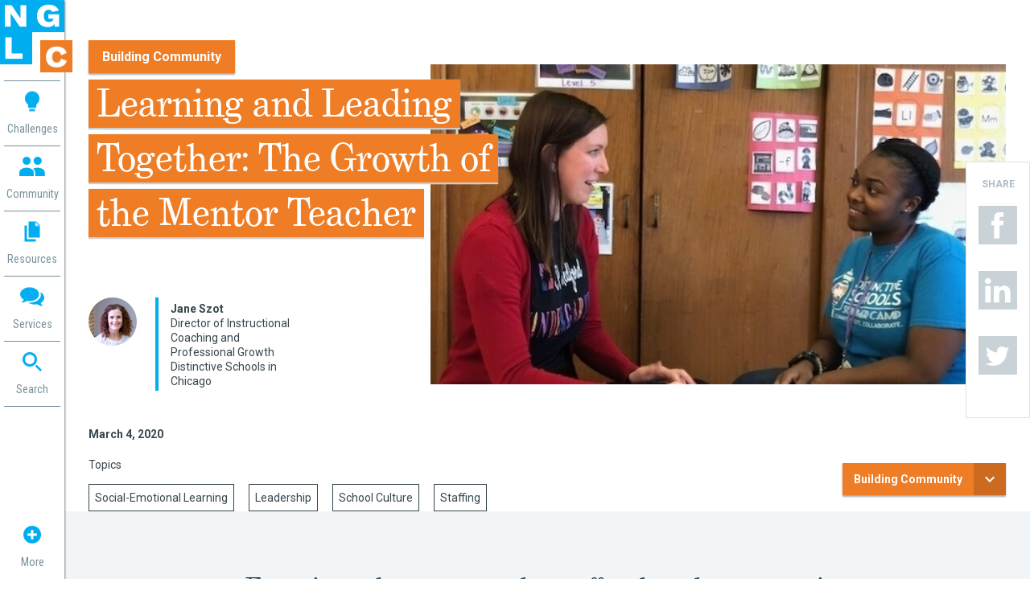

--- FILE ---
content_type: text/html; charset=UTF-8
request_url: https://www.nextgenlearning.org/articles/learning-and-leading-together-the-mentor-teacher
body_size: 10103
content:

<!DOCTYPE html>
<html xmlns="http://www.w3.org/1999/xhtml" lang="en-US">
<head>
	<meta charset="utf-8" />
  <meta name="viewport" content="width=device-width, initial-scale=1.0">
	<link rel="home" href="https://www.nextgenlearning.org/" />

  <link rel="shortcut icon" href="/favicon.ico" type="image/x-icon">
  <link rel="icon" href="/favicon.ico" type="image/x-icon">

  
  <link rel="stylesheet" href="/assets/css/_plugins.css">
  <link rel="stylesheet" href="/assets/css/main.min.css?v=2">
<title>Mentor Teachers &amp; Students Learn and Lead Together | NGLC</title><meta name="generator" content="SEOmatic">
<meta name="description" content="Mentor teachers offer powerful ways to improve learning, growth &amp; leadership with 3 strategies for mentoring middle school students &amp; educators. Read more!">
<meta name="referrer" content="no-referrer-when-downgrade">
<meta name="robots" content="all">
<meta content="131888913506460" property="fb:profile_id">
<meta content="en_US" property="og:locale">
<meta content="NGLC" property="og:site_name">
<meta content="website" property="og:type">
<meta content="https://www.nextgenlearning.org/articles/learning-and-leading-together-the-mentor-teacher" property="og:url">
<meta content="Mentor Teachers &amp; Students Learn and Lead Together" property="og:title">
<meta content="Mentor teachers offer powerful ways to improve learning, growth &amp; leadership with 3 strategies for mentoring middle school students &amp; educators. Read more!" property="og:description">
<meta content="https://nglc.s3.amazonaws.com/images/headers/_1200x630_crop_center-center_82_none/mentor_teacher_95_600.jpg?mtime=1583333307" property="og:image">
<meta content="1200" property="og:image:width">
<meta content="630" property="og:image:height">
<meta content="Learning and Leading Together: The Growth of the Mentor Teacher" property="og:image:alt">
<meta name="twitter:card" content="summary_large_image">
<meta name="twitter:site" content="@nextgenlc">
<meta name="twitter:creator" content="@nextgenlc">
<meta name="twitter:title" content="Mentor Teachers &amp; Students Learn and Lead Together">
<meta name="twitter:description" content="Mentor teachers offer powerful ways to improve learning, growth &amp; leadership with 3 strategies for mentoring middle school students &amp; educators. Read more!">
<meta name="twitter:image" content="https://nglc.s3.amazonaws.com/images/headers/_800x418_crop_center-center_82_none/mentor_teacher_95_600.jpg?mtime=1583333307">
<meta name="twitter:image:width" content="800">
<meta name="twitter:image:height" content="418">
<meta name="twitter:image:alt" content="Learning and Leading Together: The Growth of the Mentor Teacher">
<link href="https://www.nextgenlearning.org/articles/learning-and-leading-together-the-mentor-teacher" rel="canonical">
<link href="https://www.nextgenlearning.org/" rel="home">
<link type="text/plain" href="https://www.nextgenlearning.org/humans.txt" rel="author"></head>

                                                                                                
                                                                      
  
<body class="articles">
  <div class="main-container">

              
<div class="top-navbar mobile-navbar">
  <a href="#" class="hamburger-outer">
    <img class="img-responsive hamburger" src="/assets/img/icon.hamburger.png" alt="Menu Trigger">
  </a>
  <a href="/"><img class="img-responsive logo-mobile" src="/assets/img/logo.mobile.png" alt="NGLC"></a>
</div>

<div class="left-navbar">
  <nav class="main-nav">
    <a href="/"><img class="img-responsive main-logo" src="/assets/img/logo.no-shadow.png" alt="NGLC"></a>
    <div class="logo-c"></div>
    <ul>
      <li>
        <a href="#" data-type="challenges">
          <img class="img-responsive icon-open icon-challenges" src="/assets/img/icon.challenges.png" alt="Challenges">
          <img class="img-responsive icon-close" src="/assets/img/icon.close.png" alt="Close">
          <span>Challenges</span>
        </a>
      </li>
      <li>
        <a href="#" data-type="community">
          <img class="img-responsive icon-community" src="/assets/img/icon.community.png" alt="Community">
          <img class="img-responsive icon-close" src="/assets/img/icon.close.png" alt="Close">
          <span>Community</span>
        </a>
      </li>
      <li>
        <a href="#" data-type="resources">
          <img class="img-responsive icon-resources" src="/assets/img/icon.resources.png" alt="Resources">
          <img class="img-responsive icon-close" src="/assets/img/icon.close.png" alt="Close">
          <span>Resources</span>
        </a>
      </li>
      <li class="is-link">
        <a href="https://services.nextgenlearning.org" target="_blank">
          <img class="img-responsive icon-services" src="/assets/img/icon.services.png" alt="Services">
          <span>Services</span>
        </a>
      </li>
      <li>
        <a href="#" data-type="search">
          <img class="img-responsive icon-search" src="/assets/img/icon.search.png" alt="Search">
          <img class="img-responsive icon-close" src="/assets/img/icon.close.png" alt="Close">
          <span>Search</span>
        </a>
      </li>
    </ul>
    <ul class="icon-more-outer">
      <li>
        <a href="#" data-type="more">
          <img class="img-responsive icon-more" src="/assets/img/icon.more.png" alt="More">
          <img class="img-responsive icon-close" src="/assets/img/icon.close.png" alt="Close">
          <span>More</span>
        </a>
      </li>
    </ul>
  </nav>

  <nav class="sub-nav main-nav-mobile primary-mobile" data-nav="primary-mobile">
    <div class="mobile-nav-controls">
      <a href="/" class="nglc-home">NGLC</a>
      <a href="#" class="close-outer">
        <img class="img-responsive xclose lazy" data-src="/assets/img/icon.close.white.png" alt="Menu Trigger">
      </a>
    </div>
    <ul>
      <li class="sub-nav-item default">
        <a href="#" data-type="challenges">
          <img class="img-responsive icon-open icon-challenges lazy" data-src="/assets/img/icon.challenges.alt.png" alt="Challenges">
          <img class="img-responsive icon-close lazy" data-src="/assets/img/icon.close.white.png" alt="Close">
          <span>Challenges</span>
        </a>
      </li>
      <li class="sub-nav-item default">
        <a href="#" data-type="community">
          <img class="img-responsive icon-community lazy" data-src="/assets/img/icon.community.alt.png" alt="Community">
          <img class="img-responsive icon-close lazy" data-src="/assets/img/icon.close.white.png" alt="Close">
          <span>Community</span>
        </a>
      </li>
      <li class="sub-nav-item default">
        <a href="#" data-type="resources">
          <img class="img-responsive icon-resources lazy" data-src="/assets/img/icon.resources.alt.png" alt="Resources">
          <img class="img-responsive icon-close lazy" data-src="/assets/img/icon.close.white.png" alt="Close">
          <span>Resources</span>
        </a>
      </li>
      <li class="sub-nav-item default is-link">
        <a href="https://services.nextgenlearning.org" target="_blank">
          <img class="img-responsive icon-services lazy" data-src="/assets/img/icon.services.white.png" alt="Services">
          <span>Services</span>
        </a>
      </li>
      <li class="sub-nav-item default">
        <a href="#" data-type="search">
          <img class="img-responsive icon-search lazy" data-src="/assets/img/icon.search.alt.png" alt="Search">
          <img class="img-responsive icon-close lazy" data-src="/assets/img/icon.close.white.png" alt="Close">
          <span>Search</span>
        </a>
      </li>
    </ul>
  </nav>

  <nav class="sub-nav secondary type-challenges" data-nav="challenges">
    <div class="mobile-nav-controls">
      <a href="#" class="go-back">
        <img class="img-responsive arrow-back lazy" data-src="/assets/img/icon.arrow-left.white.png" alt="Go Back">
      </a>
      <a href="#" class="close-outer">
        <img class="img-responsive xclose lazy" data-src="/assets/img/icon.close.white.png" alt="Menu Trigger">
      </a>
    </div>
    <div class="sub-nav-head">
      <div class="sub-nav-head-inner">
        <h3>Challenges <img class="img-responsive lazy" data-src="/assets/img/icon.challenges.alt.png" alt="Challenges"></h3>
        <p>Challenge and fund me</p>
      </div>
    </div>
    <ul>
      <li class="sub-nav-item default">
        <a href="https://www.nextgenlearning.org/challenges">
          <span>Challenges Overview</span>
        </a>
      </li>
                    <li class="sub-nav-item purple">
          <a href="https://www.nextgenlearning.org/challenges/why-schools-need-change">
            <span>Why Schools Need to Change</span>
          </a>
        </li>
              <li class="sub-nav-item yellow">
          <a href="https://www.nextgenlearning.org/challenges/designing-for-equity">
            <span>Designing for Equity</span>
          </a>
        </li>
              <li class="sub-nav-item blue">
          <a href="https://www.nextgenlearning.org/challenges/new-designs-for-school">
            <span>New Designs for School</span>
          </a>
        </li>
              <li class="sub-nav-item orange">
          <a href="https://www.nextgenlearning.org/challenges/building-community">
            <span>Building Community</span>
          </a>
        </li>
              <li class="sub-nav-item teal">
          <a href="https://www.nextgenlearning.org/challenges/reimagining-assessment">
            <span>Reimagining Assessment</span>
          </a>
        </li>
              <li class="sub-nav-item red">
          <a href="https://www.nextgenlearning.org/challenges/professional-learning">
            <span>Professional Learning</span>
          </a>
        </li>
              <li class="sub-nav-item green">
          <a href="https://www.nextgenlearning.org/challenges/technology-tools">
            <span>Technology Tools</span>
          </a>
        </li>
              <li class="sub-nav-item magenta">
          <a href="https://www.nextgenlearning.org/challenges/enabling-change">
            <span>Enabling Change</span>
          </a>
        </li>
            <li class="sub-nav-item default">
        <a href="https://www.nextgenlearning.org/grants">
          <span>Grant Opportunities</span>
        </a>
      </li>
      <li class="sub-nav-item default">
        <a href="https://www.nextgenlearning.org/successes">
          <span>Successes</span>
        </a>
      </li>
    </ul>
  </nav>

  <nav class="sub-nav secondary type-community" data-nav="community">
    <div class="mobile-nav-controls">
      <a href="#" class="go-back">
        <img class="img-responsive arrow-back lazy" data-src="/assets/img/icon.arrow-left.white.png" alt="Go Back">
      </a>
      <a href="#" class="close-outer">
        <img class="img-responsive xclose lazy" data-src="/assets/img/icon.close.white.png" alt="Menu Trigger">
      </a>
    </div>
    <div class="sub-nav-head">
      <div class="sub-nav-head-inner">
        <h3>Community <img class="img-responsive lazy" data-src="/assets/img/icon.community.alt.png" alt="Community"></h3>
        <p>Inspire me and connect me</p>
      </div>
    </div>
    <ul>
      <li class="sub-nav-item default">
        <a href="https://www.nextgenlearning.org/about" data-type="community-about-nglc">
          <span>About NGLC</span>
        </a>
      </li>
      <li class="sub-nav-item default">
        <a href="https://www.nextgenlearning.org/partner-schools">
          <span>Partner Schools</span>
        </a>
      </li>
      <li class="sub-nav-item default">
        <a href="https://www.nextgenlearning.org/stories" data-type="community-people-stories">
          <span>People of NGLC</span>
        </a>
      </li>
      <li class="sub-nav-item default">
        <a href="https://www.nextgenlearning.org/news" data-type="community-in-the-news">
          <span>News</span>
        </a>
      </li>
      <li class="sub-nav-item default">
        <a href="https://www.nextgenlearning.org/events" data-type="community-events">
          <span>Events</span>
        </a>
      </li>
      <li class="sub-nav-item default">
        <a href="https://www.nextgenlearning.org/join-us" data-type="community-join-us">
          <span>Join Us</span>
        </a>
      </li>
    </ul>
  </nav>

  <nav class="sub-nav secondary type-resources" data-nav="resources">
    <div class="mobile-nav-controls">
      <a href="#" class="go-back">
        <img class="img-responsive arrow-back lazy" data-src="/assets/img/icon.arrow-left.white.png" alt="Go Back">
      </a>
      <a href="#" class="close-outer">
        <img class="img-responsive xclose lazy" data-src="/assets/img/icon.close.white.png" alt="Menu Trigger">
      </a>
    </div>
    <div class="sub-nav-head">
      <div class="sub-nav-head-inner">
        <h3>Resources <img class="img-responsive lazy" data-src="/assets/img/icon.resources.alt.png" alt="Resources"></h3>
        <p>Inform and help me</p>
      </div>
    </div>
    <ul>
      <li class="sub-nav-item default">
        <a href="https://www.nextgenlearning.org/resources">
          <span>Resources &amp; Blog</span>
        </a>
      </li>
      <li class="sub-nav-item default">
        <a href="https://www.nextgenlearning.org/events">
          <span>Events</span>
        </a>
      </li>
      <li class="sub-nav-item default has-sub-nav">
        <a href="#" data-type="resources-initiatives">
          <span>Initiatives</span>
        </a>
      </li>
      <li class="sub-nav-item default has-sub-nav">
        <a href="#" data-type="resources-series">
          <span>Series</span>
        </a>
      </li>
    </ul>
  </nav>

  <nav class="sub-nav secondary type-search" data-nav="search">
    <div class="mobile-nav-controls">
      <a href="#" class="go-back">
        <img class="img-responsive arrow-back lazy" data-src="/assets/img/icon.arrow-left.white.png" alt="Go Back">
      </a>
      <a href="#" class="close-outer">
        <img class="img-responsive xclose lazy" data-src="/assets/img/icon.close.white.png" alt="Menu Trigger">
      </a>
    </div>
    <div class="main-nav-search">
      <form action="https://www.nextgenlearning.org/search/p1/" class="clearfix">
        <input type="search" name="q" placeholder="Search NGLC">
        <button type="submit">
          <img class="img-responsive icon-search icon-search-gray lazy" data-src="/assets/img/icon.search.gray.png" alt="Search Button">
          <img class="img-responsive icon-search icon-search-blue hidden lazy" data-src="/assets/img/icon.search.blue.png" alt="Search Button">
        </button>
      </form>
    </div>
  </nav>

  <nav class="sub-nav tertiary type-resources-initiatives">
    <div class="mobile-nav-controls">
      <a href="#" class="go-back">
        <img class="img-responsive arrow-back lazy" data-src="/assets/img/icon.arrow-left.white.png" alt="Go Back">
      </a>
      <a href="#" class="close-outer">
        <img class="img-responsive xclose lazy" data-src="/assets/img/icon.close.white.png" alt="Menu Trigger">
      </a>
    </div>
    <div class="sub-nav-head">
      <div class="sub-nav-head-inner">
        <h3>Initiatives</h3>
        <p>Guide me to action</p>
      </div>
    </div>
    <ul>
      <li class="sub-nav-item">
        <a href="/initiatives-overview">
          <span>Initiatives Overview</span>
        </a>
      </li>
                      <li class="sub-nav-item ">
          <a href="https://www.nextgenlearning.org/portrait-of-a-graduate-in-practice" >
            <span>Portrait of a Graduate in Practice</span>
          </a>
        </li>
                      <li class="sub-nav-item ">
          <a href="https://www.nextgenlearning.org/student-centered-learning-with-artificial-intelligence-ai" >
            <span>Student-Centered AI</span>
          </a>
        </li>
                      <li class="sub-nav-item ">
          <a href="https://www.nextgenlearning.org/prepared-project" >
            <span>What Made Them So Prepared?</span>
          </a>
        </li>
                      <li class="sub-nav-item ">
          <a href="https://www.nextgenlearning.org/learning-excursions" >
            <span>Learning Excursions</span>
          </a>
        </li>
                      <li class="sub-nav-item ">
          <a href="https://www.studentcenteredevidence.org/"  target="_blank">
            <span>Full Spectrum of Evidence</span>
          </a>
        </li>
                      <li class="sub-nav-item ">
          <a href="https://www.transformation-design.org"  target="_blank">
            <span>Transformation Design</span>
          </a>
        </li>
                      <li class="sub-nav-item ">
          <a href="https://www.nextgenlearning.org/equity-toolkit" >
            <span>Designing for Equity</span>
          </a>
        </li>
                      <li class="sub-nav-item ">
          <a href="https://www.nextgenlearning.org/mass-ideas" >
            <span>Mass IDEAS</span>
          </a>
        </li>
                      <li class="sub-nav-item ">
          <a href="https://www.nextgenlearning.org/grants/assessment-for-learning-project" >
            <span>Assessment for Learning Project</span>
          </a>
        </li>
                      <li class="sub-nav-item ">
          <a href="https://myways.nextgenlearning.org/" >
            <span>MyWays Success Framework</span>
          </a>
        </li>
                      <li class="sub-nav-item ">
          <a href="https://www.nextgenlearning.org/networks-for-learning" >
            <span>Networks for Learning</span>
          </a>
        </li>
                      <li class="sub-nav-item ">
          <a href="https://www.nextgenlearning.org/measures-that-matter-most" >
            <span>Measures that Matter Most</span>
          </a>
        </li>
          </ul>
  </nav>

  <nav class="sub-nav tertiary type-resources-series">
    <div class="mobile-nav-controls">
      <a href="#" class="go-back">
        <img class="img-responsive arrow-back lazy" data-src="/assets/img/icon.arrow-left.white.png" alt="Go Back">
      </a>
      <a href="#" class="close-outer">
        <img class="img-responsive xclose lazy" data-src="/assets/img/icon.close.white.png" alt="Menu Trigger">
      </a>
    </div>
    <div class="sub-nav-head">
      <div class="sub-nav-head-inner">
        <h3>Series</h3>
        <!-- <p>tagline goes here</p> -->
      </div>
    </div>
    <ul>
              <li class="sub-nav-item ">
          <a href="https://www.nextgenlearning.org/series/next-gen-learning-spaces">
            <span>Next Gen Learning Spaces</span>
          </a>
        </li>
              <li class="sub-nav-item ">
          <a href="https://www.nextgenlearning.org/series/next-gen-tools">
            <span>Next Gen Tools for Transforming Learning</span>
          </a>
        </li>
              <li class="sub-nav-item ">
          <a href="https://www.nextgenlearning.org/series/practitioner-guide">
            <span>Practitioner Guides for Educational Transformation</span>
          </a>
        </li>
              <li class="sub-nav-item ">
          <a href="https://www.nextgenlearning.org/series/school-profiles">
            <span>School Profiles: Innovation in Action</span>
          </a>
        </li>
              <li class="sub-nav-item ">
          <a href="https://www.nextgenlearning.org/series/series-wisdom-road">
            <span>Wisdom Road: Exploring Education Across America</span>
          </a>
        </li>
          </ul>
  </nav>

  <div class="sub-nav secondary type-more">
    <nav class="footer-top">
  <div class="container">
    <div class="row">
      <div class="col-sm-3">
        <ul>
          <li class="sub-nav-item cyan">
            <a href="https://www.nextgenlearning.org/challenges">
              <span>
                Challenges
                <img class="img-responsive icon-chevron lazy" data-src="/assets/img/icon.chevron.down.png" alt="Toggle Menu">
              </span>
            </a>
          </li>
          <li class="sub-nav-item default mobile-header-link">
            <a href="https://www.nextgenlearning.org/challenges">
              <span>Challenges</span>
            </a>
          </li>
                                <li class="sub-nav-item purple">
              <a href="https://www.nextgenlearning.org/challenges/why-schools-need-change">
                <span>Why Schools Need to Change</span>
              </a>
            </li>
                      <li class="sub-nav-item yellow">
              <a href="https://www.nextgenlearning.org/challenges/designing-for-equity">
                <span>Designing for Equity</span>
              </a>
            </li>
                      <li class="sub-nav-item blue">
              <a href="https://www.nextgenlearning.org/challenges/new-designs-for-school">
                <span>New Designs for School</span>
              </a>
            </li>
                      <li class="sub-nav-item orange">
              <a href="https://www.nextgenlearning.org/challenges/building-community">
                <span>Building Community</span>
              </a>
            </li>
                      <li class="sub-nav-item teal">
              <a href="https://www.nextgenlearning.org/challenges/reimagining-assessment">
                <span>Reimagining Assessment</span>
              </a>
            </li>
                      <li class="sub-nav-item red">
              <a href="https://www.nextgenlearning.org/challenges/professional-learning">
                <span>Professional Learning</span>
              </a>
            </li>
                      <li class="sub-nav-item green">
              <a href="https://www.nextgenlearning.org/challenges/technology-tools">
                <span>Technology Tools</span>
              </a>
            </li>
                      <li class="sub-nav-item magenta">
              <a href="https://www.nextgenlearning.org/challenges/enabling-change">
                <span>Enabling Change</span>
              </a>
            </li>
                    <li class="sub-nav-item default">
            <a href="https://www.nextgenlearning.org/grants">
              <span>Grant Opportunities</span>
            </a>
          </li>
          <li class="sub-nav-item default">
            <a href="https://www.nextgenlearning.org/successes">
              <span>Successes</span>
            </a>
          </li>
        </ul>
      </div>
      <div class="col-sm-3">
        <ul>
          <li class="sub-nav-item cyan">
            <a href="#">
              <span>
                Community
                <img class="img-responsive icon-chevron lazy" data-src="/assets/img/icon.chevron.down.png" alt="Toggle Menu">
              </span>
            </a>
          </li>
          <li class="sub-nav-item default mobile-header-link">
            <a href="/">
              <span>Community</span>
            </a>
          </li>
          <li class="sub-nav-item default">
            <a href="https://www.nextgenlearning.org/about">
              <span>About NGLC</span>
            </a>
          </li>
          <li class="sub-nav-item default">
            <a href="https://www.nextgenlearning.org/partner-schools">
              <span>Partner Schools</span>
            </a>
          </li>
          <li class="sub-nav-item default">
            <a href="https://www.nextgenlearning.org/stories">
              <span>People of NGLC</span>
            </a>
          </li>
          <li class="sub-nav-item default">
            <a href="https://www.nextgenlearning.org/news">
              <span>News</span>
            </a>
          </li>
          <li class="sub-nav-item default">
            <a href="https://www.nextgenlearning.org/events">
              <span>Events</span>
            </a>
          </li>
          <li class="sub-nav-item cyan">
            <a href="https://www.nextgenlearning.org/join-us">
              <span>
                Join Us
                <img class="img-responsive icon-chevron lazy" data-src="/assets/img/icon.chevron.down.png" alt="Toggle Menu">
              </span>
            </a>
          </li>
          <li class="sub-nav-item default mobile-header-link">
            <a href="https://www.nextgenlearning.org/join-us">
              <span>Join Us</span>
            </a>
          </li>
          <li class="sub-nav-item default">
            <a href="https://www.nextgenlearning.org/mailing-list">
              <span>Mailing List</span>
            </a>
          </li>
          <li class="sub-nav-item default">
            <a href="https://www.nextgenlearning.org/submit-a-story">
              <span>Submit a Story</span>
            </a>
          </li>
          <li class="sub-nav-item default">
            <a href="https://www.nextgenlearning.org/resources#resources">
              <span>Share our Resources</span>
            </a>
          </li>
          <li class="sub-nav-item default">
            <a href="https://www.nextgenlearning.org/grants">
              <span>Grant Opportunities</span>
            </a>
          </li>
        </ul>
      </div>
      <div class="col-sm-3">
        <ul>
          <li class="sub-nav-item cyan">
            <a href="https://www.nextgenlearning.org/resources">
              <span>
                Resources
                <img class="img-responsive icon-chevron lazy" data-src="/assets/img/icon.chevron.down.png" alt="Toggle Menu">
              </span>
            </a>
          </li>
          <li class="sub-nav-item default mobile-header-link">
            <a href="https://www.nextgenlearning.org/resources">
              <span>Resources</span>
            </a>
          </li>
          <li class="sub-nav-item default">
            <a href="https://www.nextgenlearning.org/events">
              <span>Events</span>
            </a>
          </li>
                      <li class="sub-nav-item ">
              <a href="https://www.nextgenlearning.org/series/next-gen-learning-spaces">
                <span>Next Gen Learning Spaces</span>
              </a>
            </li>
                      <li class="sub-nav-item ">
              <a href="https://www.nextgenlearning.org/series/next-gen-tools">
                <span>Next Gen Tools for Transforming Learning</span>
              </a>
            </li>
                      <li class="sub-nav-item ">
              <a href="https://www.nextgenlearning.org/series/practitioner-guide">
                <span>Practitioner Guides for Educational Transformation</span>
              </a>
            </li>
                      <li class="sub-nav-item ">
              <a href="https://www.nextgenlearning.org/series/school-profiles">
                <span>School Profiles: Innovation in Action</span>
              </a>
            </li>
                      <li class="sub-nav-item ">
              <a href="https://www.nextgenlearning.org/series/series-wisdom-road">
                <span>Wisdom Road: Exploring Education Across America</span>
              </a>
            </li>
                    <li class="sub-nav-item cyan">
            <a href="https://www.nextgenlearning.org/resources#initiatives">
              <span>
                Initiatives
                <img class="img-responsive icon-chevron lazy" data-src="/assets/img/icon.chevron.down.png" alt="Toggle Menu">
              </span>
            </a>
          </li>
          <li class="sub-nav-item default mobile-header-link">
            <a href="https://www.nextgenlearning.org/resources">
              <span>Initiatives</span>
            </a>
          </li>
                                  <li class="sub-nav-item default">
              <a href="https://www.nextgenlearning.org/portrait-of-a-graduate-in-practice" >
                <span>Portrait of a Graduate in Practice</span>
              </a>
            </li>
                                  <li class="sub-nav-item default">
              <a href="https://www.nextgenlearning.org/student-centered-learning-with-artificial-intelligence-ai" >
                <span>Student-Centered AI</span>
              </a>
            </li>
                                  <li class="sub-nav-item default">
              <a href="https://www.nextgenlearning.org/prepared-project" >
                <span>What Made Them So Prepared?</span>
              </a>
            </li>
                                  <li class="sub-nav-item default">
              <a href="https://www.nextgenlearning.org/learning-excursions" >
                <span>Learning Excursions</span>
              </a>
            </li>
                                  <li class="sub-nav-item default">
              <a href="https://www.studentcenteredevidence.org/"  target="_blank">
                <span>Full Spectrum of Evidence</span>
              </a>
            </li>
                                  <li class="sub-nav-item default">
              <a href="https://www.transformation-design.org"  target="_blank">
                <span>Transformation Design</span>
              </a>
            </li>
                                  <li class="sub-nav-item default">
              <a href="https://www.nextgenlearning.org/equity-toolkit" >
                <span>Designing for Equity</span>
              </a>
            </li>
                                  <li class="sub-nav-item default">
              <a href="https://www.nextgenlearning.org/mass-ideas" >
                <span>Mass IDEAS</span>
              </a>
            </li>
                                  <li class="sub-nav-item default">
              <a href="https://www.nextgenlearning.org/grants/assessment-for-learning-project" >
                <span>Assessment for Learning Project</span>
              </a>
            </li>
                                  <li class="sub-nav-item default">
              <a href="https://myways.nextgenlearning.org/" >
                <span>MyWays Success Framework</span>
              </a>
            </li>
                                  <li class="sub-nav-item default">
              <a href="https://www.nextgenlearning.org/networks-for-learning" >
                <span>Networks for Learning</span>
              </a>
            </li>
                                  <li class="sub-nav-item default">
              <a href="https://www.nextgenlearning.org/measures-that-matter-most" >
                <span>Measures that Matter Most</span>
              </a>
            </li>
                  </ul>
      </div>
      <div class="col-sm-3">
        <ul>
          <li class="sub-nav-item cyan">
            <a href="#">
              <span>
                Reference
                <img class="img-responsive icon-chevron lazy" data-src="/assets/img/icon.chevron.down.png" alt="Toggle Menu">
              </span>
            </a>
          </li>
          <li class="sub-nav-item default mobile-header-link">
            <a href="/">
              <span>Reference</span>
            </a>
          </li>
          <li class="sub-nav-item default">
            <a href="https://www.nextgenlearning.org/support-for-grantees">
              <span>Support for Grantees</span>
            </a>
          </li>
          <li class="sub-nav-item default">
            <a href="https://www.nextgenlearning.org/guidelines-for-use">
              <span>Guidelines for Use</span>
            </a>
          </li>
          <li class="sub-nav-item default">
            <a href="https://www.nextgenlearning.org/privacy-policy">
              <span>Privacy Policy</span>
            </a>
          </li>
          <li class="sub-nav-item default">
            <a href="https://www.nextgenlearning.org/copyright">
              <span>Copyright</span>
            </a>
          </li>
          <li class="sub-nav-item default">
            <a href="https://www.nextgenlearning.org/staff">
              <span>Staff</span>
            </a>
          </li>
          <li class="sub-nav-item default">
            <a href="https://www.nextgenlearning.org/contact-us">
              <span>Contact</span>
            </a>
          </li>
        </ul>
      </div>
    </div>
  </div>
</nav>
  </div>

</div>

    
    <div class="content">
      <div class="main-content">

        
          
        
  
	<article class="content-article">

    <div class="pageTop-outer">
      <div class="container">

        <div class="pageTop">
          <header class="page-header">
            <div class="title-container">
                              <div class="challenge-tag orange">Building Community</div>
                <br class="visible-xs">
                <h1 class="page-head orange">
                  <span>Learning and Leading Together: The Growth of the Mentor Teacher</span>
                </h1>
              
                              <div class="author">
                  <div class="row">
                    <div class="col-xs-4 img-side">
                                              <img class="img-responsive author-thumb" src="https://nglc.s3.amazonaws.com/images/authors/Headshot-J.-Szot.jpg" alt="Jane Szot headshot">
                                          </div>
                    <div class="col-xs-8 text-side">
                      <p>
                        <strong>Jane Szot</strong><br>
                        Director of Instructional Coaching and Professional Growth
                        Distinctive Schools
                                                  in Chicago
                                              </p>
                    </div>
                  </div>
                </div>
              
              <div class="post-date">March 4, 2020</div>

              <div class="topics">
                <h3>Topics</h3>
                                  <div class="tag gray">Social-Emotional Learning</div>
                                  <div class="tag gray">Leadership</div>
                                  <div class="tag gray">School Culture</div>
                                  <div class="tag gray">Staffing</div>
                              </div>
            </div>
                                          <img class="lazy" data-src="https://nglc.s3.amazonaws.com/images/headers/_headerImage/mentor_teacher_95_600.jpg" alt="mentoring new teachers">
                                    </header>
        </div>

                                                                                                                      
                  <div class="challenge-summary-outer article orange">
    <div class="challenge-summary-btn">Building Community</div>
    <div class="summary-card">
      <div class="title">Building Community</div>
      <div class="content p-sm"><p>When educators design and create new schools, and <em>live </em>next gen learning themselves, they take the lead in growing next gen learning across the nation. Other educators don’t simply follow and adopt; next gen learning depends on personal and community agency—the will to own the change, fueled by the desire to learn from and with others. Networks and policy play important roles in enabling grassroots approaches to change.</p></div>
      <a href="https://www.nextgenlearning.org/challenges/building-community" class="a-sm">Learn More</a>
    </div>
  </div>

      </div>
    </div>

        
  
      <section class="stand-out-text section-type-2 h2">
      <div class="container">
        <div class="row">
          <div class="col-md-8 col-md-offset-2">
            <p>Experienced mentor teachers offer three key strategies for mentoring middle school students and their fellow teachers.</p>
          </div>
        </div>
      </div>
    </section>
  
  
  
  
  
  
  

  
  
      <section class="text p-lg">
      <div class="container">
        <div class="row">
          <div class="col-md-8 col-md-offset-2">
            <p>“When one teaches, two learn.” The message is simple and direct, yet gets to the heart of a fulfilling relationship between the learner and teacher. The role of the teacher has traditionally been described as the “sage on the stage,” lecturing to students and imparting knowledge. However, the role of the teacher is evolving, and the teacher has become an active partner in learning.</p>
<p>At Distinctive Schools (DS), this partnership approach is reflected in the role of the <em>mentor</em>. All DS middle school students have a mentor teacher who they meet with regularly. They work together one-one-one to reflect on the students’ academic progress, set goals, identify barriers, problem solve, and ultimately celebrate their achievements. DS believes in the power of mentor relationships so strongly that we also have mentors for teachers. These teacher leaders are willing to share their practice and take on an additional, important role—they focus on building relationships with their peers, listening and learning alongside them, and are a welcome presence in the classroom of their mentees. Typically, mentor teachers work with first-year teachers, but they are a constant support and advocate for the entire teaching team.
</p>
          </div>
        </div>
      </div>
    </section>
  
  
  
  
  
  

  
  
  
      <section class="text callout h2">
      <div class="container">
        <div class="row">
          <div class="col-md-10 col-md-offset-1">
            <div class="left-line">
              <p>The mentor teacher is integral to a system of academic and emotional support for both teachers and students.</p>
            </div>
          </div>
        </div>
      </div>
    </section>
  
  
  
  
  

  
  
      <section class="text p-lg">
      <div class="container">
        <div class="row">
          <div class="col-md-8 col-md-offset-2">
            <p>While children and adults learn differently and each mentor-mentee relationship has unique needs, all mentors and mentees benefit from a few key characteristics of mentoring. Mentor teachers and teacher leaders at DS offer three opportunities for learning and leading together.</p>
<h2>1. It all begins with building a relationship.</h2>
<p>“When a mentor builds a positive relationship with their team,” explained Jeremy Crowe, mentor teacher at Chicago International Charter School (CICS) Bucktown, managed by DS, “new teachers are able to open up about the challenges they are having in the classroom and the teacher-teacher relationship strengthens, becoming a supportive, positive, and collaborative discussion. New teachers are in the process of discovering their teaching style, management routine, and work-life balance.” Mentors need to invest significant time in building the foundation for a strong relationship by getting to know their mentees personally, creating a safe space for honest conversation and reflection, and being an unwavering source of encouragement and support.</p>
<p>Jeremy has been a Distinctive mentor teacher for several years. He describes his role “to help [teachers] on their journey... while also sharing my experience and ‘quick tips’ they can use to best fit students needs. By bringing themselves and their own style into the classroom, the idea of ‘imposter syndrome’ fades, and teachers feel more confident and empowered in their approach and practice, thus leading to a positive mindset and an attitude of perseverance.”</p>
<p>Mentoring students requires a similar attitude. In a recent Distinctive Schools blog post, <a href="https://www.distinctiveschools.org/article/515210" target="_blank" rel="noreferrer noopener">“The Secret to Mentoring,”</a> one teacher shared that, “Students love having a specific person they can talk to and trust at school, and when they feel safe and cared for, it leads to increased attendance and academic performance.” Improving teaching and learning are always the focus of mentoring, whether a mentor supports teachers or students, but teaching and learning will not improve if a positive, strong relationship has not been established.</p>
<h2>2. Learn as much as you lead.</h2>
<p>“I am surprised at how I have learned to pause when asked for advice,” said Cala Millis, a mentor teacher at Distinctive College Prep - Redford, “and instead of immediately offering up my ideas and thoughts, to ask the teacher for more information or what ideas they have before moving into a collaborative problem solving conversation.” Cala understands the power of approaching the work through the lens of partnership and shared expertise. While a mentor teacher may enter the role with the belief that they need to be the “expert” and be prepared to have the answer to every question, the reality is that the mentor teacher’s talent lies in asking questions and listening deeply. Mentors are actively curious. Cala continued, “I have learned to be a very patient and engaged listener. I often want to jump right into problem-solving, helping the teacher analyze the situation and find a solution; I've learned that sometimes the best solution is to provide a calm and patient listening ear and let the teacher talk through issues that they may realize how to solve on their own.”</p>
<p>Similarly, students often need a space to process their thinking, to grapple with information, and to make sense of the world around them based on their personal perspective. In a world in which information is easily accessed, they do not need teachers to give them the content. They too need a curious mentor. At its core, and when done well, mentoring is a process of discovery for both parties.</p>
<h2>3. Be present. Be visible.</h2>
<p>Everyone needs to know that they have an advocate, someone who will both see them through challenging times and celebrate their accomplishments. A mentor teacher does both. As both colleague and confidant, the mentor teacher provides an accessible resource, readily available for their mentees. This does not mean that the mentor has to schedule their time around the mentee’s needs; being present and available can be as simple as offering a warm greeting, checking in on how the mentee is feeling, and making personal connections. “The mentor role at our school has created a smooth and resourceful transition for our first and second year teachers,” shared Jessica Story, mentor teacher at CICS Prairie. “It has created an open and supportive environment for all.” The mentor teacher is integral to a system of academic and emotional support for both teachers and students.</p>
<p>While teachers and students spend their days in the company of others, there are times when teaching and learning can feel lonely. The mentor teacher helps to bridge the gap, creating a supportive environment for all. Perhaps Sarah Mobley, mentor teacher at CICS Irving Park, expresses this sentiment best:</p>
<blockquote><em>“It is so culturally powerful when the system of the school staff is one of reciprocal support. In this system, people all check in with each other often to bolster and support each other.”</em>
</blockquote>
          </div>
        </div>
      </div>
    </section>
  
  
  
  
  
  

  
  
      <section class="text p-lg">
      <div class="container">
        <div class="row">
          <div class="col-md-8 col-md-offset-2">
            <hr /><p><em>Photo at top, courtesy of Cala Millis: Distinctive College Prep - Redford mentor teacher Cala Millis in a mentoring conversation with Shelby Blackley, another kindergarten teacher.</em></p>
          </div>
        </div>
      </div>
    </section>
  
  
  
  
  
  

          <section class="author-container">
        <div class="author">
          <div class="row">
            <div class="col-xs-3 img-side">
                              <img class="img-responsive lazy" data-src="https://nglc.s3.amazonaws.com/images/authors/Headshot-J.-Szot.jpg" alt="Jane Szot headshot">
                          </div>
            <div class="col-xs-9 text-side">
              <h3>Jane Szot</h3>
              <h4>
                Director of Instructional Coaching and Professional Growth,                Distinctive Schools
              </h4>
              <p>Jane Szot is a founding member of Distinctive Schools. She began her educational career as a fourth grade teacher in Chicago and has dedicated the last eight years to instructional coaching. Jane is committed to developing teacher talent to ensure a meaningful and positive learning experience for all.</p>

              <div class="link-container">
                                  <a href="https://twitter.com/JSzotWB" target="_blank" class="twitter-link">@JSzotWB</a>
                                                  <a href="https://www.distinctiveschools.org/" target="_blank" class="external-link">https://www.distinctiveschools.org/</a>
                              </div>
            </div>
          </div>
        </div>
      </section>
    
    
    
          <section class="stories section-type-2">
        <div class="container">
          <div class="section-head-outer cyan">
            <h2 class="section-head">Read More About Building Community</h2>
            <a href="/resources?challenge=12#resources" class="see-more a-sm">See More</a>
          </div>
          <div class="row">
                          <div class="col-sm-4">
                <a href="https://www.nextgenlearning.org/articles/in-the-age-of-ai-go-human">
                  <article class="story-card orange">
                    <div class="img no-bg">
                                              <img class="lazy" data-src="https://nglc.s3.amazonaws.com/images/one-third/M4All43.jpg" alt="Diversity at Montessori for All">
                                          </div>
                    <div class="card-content">
                      <div class="tag">Building Community</div>
                      <h3>In the Age of AI, Go Human!</h3>
                      <div class="card-footer">
                                                  <p class="author">Carlos Beato (He/Him/His/El)</p>
                                                <p class="faded">November 10, 2025</p>
                      </div>
                    </div>
                  </article>
                </a>
              </div>
                          <div class="col-sm-4">
                <a href="https://www.nextgenlearning.org/articles/the-poetics-of-the-first-day-of-school">
                  <article class="story-card orange">
                    <div class="img no-bg">
                                              <img class="lazy" data-src="https://nglc.s3.amazonaws.com/images/one-third/pexels-mary-taylor-5896948-43.jpg" alt="student outside a school bus">
                                          </div>
                    <div class="card-content">
                      <div class="tag">Building Community</div>
                      <h3>Belonging and New Beginnings on the First Day of School</h3>
                      <div class="card-footer">
                                                  <p class="author">Gary Chapin (he, him, his)</p>
                                                <p class="faded">September 10, 2025</p>
                      </div>
                    </div>
                  </article>
                </a>
              </div>
                          <div class="col-sm-4">
                <a href="https://www.nextgenlearning.org/articles/intersection-of-discomfort-safety-peace">
                  <article class="story-card orange">
                    <div class="img no-bg">
                                              <img class="lazy" data-src="https://nglc.s3.amazonaws.com/images/one-third/AMERICANED_CAPCITY_093_43.jpg" alt="learning outside">
                                          </div>
                    <div class="card-content">
                      <div class="tag">Building Community</div>
                      <h3>Learning from Discomfort in Education: Balancing Safety and Growth</h3>
                      <div class="card-footer">
                                                  <p class="author">Carey Borkoski, Brianne Roos, Kenita Williams, and Taylor Ann Gonzalez</p>
                                                <p class="faded">June 12, 2025</p>
                      </div>
                    </div>
                  </article>
                </a>
              </div>
                      </div>

        </div>
      </section>
    
	</article>

      </div>

      <footer class="main-footer">
  <nav class="footer-top">
  <div class="container">
    <div class="row">
      <div class="col-sm-3">
        <ul>
          <li class="sub-nav-item cyan">
            <a href="https://www.nextgenlearning.org/challenges">
              <span>
                Challenges
                <img class="img-responsive icon-chevron lazy" data-src="/assets/img/icon.chevron.down.png" alt="Toggle Menu">
              </span>
            </a>
          </li>
          <li class="sub-nav-item default mobile-header-link">
            <a href="https://www.nextgenlearning.org/challenges">
              <span>Challenges</span>
            </a>
          </li>
                                <li class="sub-nav-item purple">
              <a href="https://www.nextgenlearning.org/challenges/why-schools-need-change">
                <span>Why Schools Need to Change</span>
              </a>
            </li>
                      <li class="sub-nav-item yellow">
              <a href="https://www.nextgenlearning.org/challenges/designing-for-equity">
                <span>Designing for Equity</span>
              </a>
            </li>
                      <li class="sub-nav-item blue">
              <a href="https://www.nextgenlearning.org/challenges/new-designs-for-school">
                <span>New Designs for School</span>
              </a>
            </li>
                      <li class="sub-nav-item orange">
              <a href="https://www.nextgenlearning.org/challenges/building-community">
                <span>Building Community</span>
              </a>
            </li>
                      <li class="sub-nav-item teal">
              <a href="https://www.nextgenlearning.org/challenges/reimagining-assessment">
                <span>Reimagining Assessment</span>
              </a>
            </li>
                      <li class="sub-nav-item red">
              <a href="https://www.nextgenlearning.org/challenges/professional-learning">
                <span>Professional Learning</span>
              </a>
            </li>
                      <li class="sub-nav-item green">
              <a href="https://www.nextgenlearning.org/challenges/technology-tools">
                <span>Technology Tools</span>
              </a>
            </li>
                      <li class="sub-nav-item magenta">
              <a href="https://www.nextgenlearning.org/challenges/enabling-change">
                <span>Enabling Change</span>
              </a>
            </li>
                    <li class="sub-nav-item default">
            <a href="https://www.nextgenlearning.org/grants">
              <span>Grant Opportunities</span>
            </a>
          </li>
          <li class="sub-nav-item default">
            <a href="https://www.nextgenlearning.org/successes">
              <span>Successes</span>
            </a>
          </li>
        </ul>
      </div>
      <div class="col-sm-3">
        <ul>
          <li class="sub-nav-item cyan">
            <a href="#">
              <span>
                Community
                <img class="img-responsive icon-chevron lazy" data-src="/assets/img/icon.chevron.down.png" alt="Toggle Menu">
              </span>
            </a>
          </li>
          <li class="sub-nav-item default mobile-header-link">
            <a href="/">
              <span>Community</span>
            </a>
          </li>
          <li class="sub-nav-item default">
            <a href="https://www.nextgenlearning.org/about">
              <span>About NGLC</span>
            </a>
          </li>
          <li class="sub-nav-item default">
            <a href="https://www.nextgenlearning.org/partner-schools">
              <span>Partner Schools</span>
            </a>
          </li>
          <li class="sub-nav-item default">
            <a href="https://www.nextgenlearning.org/stories">
              <span>People of NGLC</span>
            </a>
          </li>
          <li class="sub-nav-item default">
            <a href="https://www.nextgenlearning.org/news">
              <span>News</span>
            </a>
          </li>
          <li class="sub-nav-item default">
            <a href="https://www.nextgenlearning.org/events">
              <span>Events</span>
            </a>
          </li>
          <li class="sub-nav-item cyan">
            <a href="https://www.nextgenlearning.org/join-us">
              <span>
                Join Us
                <img class="img-responsive icon-chevron lazy" data-src="/assets/img/icon.chevron.down.png" alt="Toggle Menu">
              </span>
            </a>
          </li>
          <li class="sub-nav-item default mobile-header-link">
            <a href="https://www.nextgenlearning.org/join-us">
              <span>Join Us</span>
            </a>
          </li>
          <li class="sub-nav-item default">
            <a href="https://www.nextgenlearning.org/mailing-list">
              <span>Mailing List</span>
            </a>
          </li>
          <li class="sub-nav-item default">
            <a href="https://www.nextgenlearning.org/submit-a-story">
              <span>Submit a Story</span>
            </a>
          </li>
          <li class="sub-nav-item default">
            <a href="https://www.nextgenlearning.org/resources#resources">
              <span>Share our Resources</span>
            </a>
          </li>
          <li class="sub-nav-item default">
            <a href="https://www.nextgenlearning.org/grants">
              <span>Grant Opportunities</span>
            </a>
          </li>
        </ul>
      </div>
      <div class="col-sm-3">
        <ul>
          <li class="sub-nav-item cyan">
            <a href="https://www.nextgenlearning.org/resources">
              <span>
                Resources
                <img class="img-responsive icon-chevron lazy" data-src="/assets/img/icon.chevron.down.png" alt="Toggle Menu">
              </span>
            </a>
          </li>
          <li class="sub-nav-item default mobile-header-link">
            <a href="https://www.nextgenlearning.org/resources">
              <span>Resources</span>
            </a>
          </li>
          <li class="sub-nav-item default">
            <a href="https://www.nextgenlearning.org/events">
              <span>Events</span>
            </a>
          </li>
                      <li class="sub-nav-item ">
              <a href="https://www.nextgenlearning.org/series/next-gen-learning-spaces">
                <span>Next Gen Learning Spaces</span>
              </a>
            </li>
                      <li class="sub-nav-item ">
              <a href="https://www.nextgenlearning.org/series/next-gen-tools">
                <span>Next Gen Tools for Transforming Learning</span>
              </a>
            </li>
                      <li class="sub-nav-item ">
              <a href="https://www.nextgenlearning.org/series/practitioner-guide">
                <span>Practitioner Guides for Educational Transformation</span>
              </a>
            </li>
                      <li class="sub-nav-item ">
              <a href="https://www.nextgenlearning.org/series/school-profiles">
                <span>School Profiles: Innovation in Action</span>
              </a>
            </li>
                      <li class="sub-nav-item ">
              <a href="https://www.nextgenlearning.org/series/series-wisdom-road">
                <span>Wisdom Road: Exploring Education Across America</span>
              </a>
            </li>
                    <li class="sub-nav-item cyan">
            <a href="https://www.nextgenlearning.org/resources#initiatives">
              <span>
                Initiatives
                <img class="img-responsive icon-chevron lazy" data-src="/assets/img/icon.chevron.down.png" alt="Toggle Menu">
              </span>
            </a>
          </li>
          <li class="sub-nav-item default mobile-header-link">
            <a href="https://www.nextgenlearning.org/resources">
              <span>Initiatives</span>
            </a>
          </li>
                                  <li class="sub-nav-item default">
              <a href="https://www.nextgenlearning.org/portrait-of-a-graduate-in-practice" >
                <span>Portrait of a Graduate in Practice</span>
              </a>
            </li>
                                  <li class="sub-nav-item default">
              <a href="https://www.nextgenlearning.org/student-centered-learning-with-artificial-intelligence-ai" >
                <span>Student-Centered AI</span>
              </a>
            </li>
                                  <li class="sub-nav-item default">
              <a href="https://www.nextgenlearning.org/prepared-project" >
                <span>What Made Them So Prepared?</span>
              </a>
            </li>
                                  <li class="sub-nav-item default">
              <a href="https://www.nextgenlearning.org/learning-excursions" >
                <span>Learning Excursions</span>
              </a>
            </li>
                                  <li class="sub-nav-item default">
              <a href="https://www.studentcenteredevidence.org/"  target="_blank">
                <span>Full Spectrum of Evidence</span>
              </a>
            </li>
                                  <li class="sub-nav-item default">
              <a href="https://www.transformation-design.org"  target="_blank">
                <span>Transformation Design</span>
              </a>
            </li>
                                  <li class="sub-nav-item default">
              <a href="https://www.nextgenlearning.org/equity-toolkit" >
                <span>Designing for Equity</span>
              </a>
            </li>
                                  <li class="sub-nav-item default">
              <a href="https://www.nextgenlearning.org/mass-ideas" >
                <span>Mass IDEAS</span>
              </a>
            </li>
                                  <li class="sub-nav-item default">
              <a href="https://www.nextgenlearning.org/grants/assessment-for-learning-project" >
                <span>Assessment for Learning Project</span>
              </a>
            </li>
                                  <li class="sub-nav-item default">
              <a href="https://myways.nextgenlearning.org/" >
                <span>MyWays Success Framework</span>
              </a>
            </li>
                                  <li class="sub-nav-item default">
              <a href="https://www.nextgenlearning.org/networks-for-learning" >
                <span>Networks for Learning</span>
              </a>
            </li>
                                  <li class="sub-nav-item default">
              <a href="https://www.nextgenlearning.org/measures-that-matter-most" >
                <span>Measures that Matter Most</span>
              </a>
            </li>
                  </ul>
      </div>
      <div class="col-sm-3">
        <ul>
          <li class="sub-nav-item cyan">
            <a href="#">
              <span>
                Reference
                <img class="img-responsive icon-chevron lazy" data-src="/assets/img/icon.chevron.down.png" alt="Toggle Menu">
              </span>
            </a>
          </li>
          <li class="sub-nav-item default mobile-header-link">
            <a href="/">
              <span>Reference</span>
            </a>
          </li>
          <li class="sub-nav-item default">
            <a href="https://www.nextgenlearning.org/support-for-grantees">
              <span>Support for Grantees</span>
            </a>
          </li>
          <li class="sub-nav-item default">
            <a href="https://www.nextgenlearning.org/guidelines-for-use">
              <span>Guidelines for Use</span>
            </a>
          </li>
          <li class="sub-nav-item default">
            <a href="https://www.nextgenlearning.org/privacy-policy">
              <span>Privacy Policy</span>
            </a>
          </li>
          <li class="sub-nav-item default">
            <a href="https://www.nextgenlearning.org/copyright">
              <span>Copyright</span>
            </a>
          </li>
          <li class="sub-nav-item default">
            <a href="https://www.nextgenlearning.org/staff">
              <span>Staff</span>
            </a>
          </li>
          <li class="sub-nav-item default">
            <a href="https://www.nextgenlearning.org/contact-us">
              <span>Contact</span>
            </a>
          </li>
        </ul>
      </div>
    </div>
  </div>
</nav>
  <div class="footer-bottom">
    <div class="container">
      <div class="row">
        <div class="col-xs-6 col-sm-4 col-left">
          <img class="img-responsive next-gen lazy" data-src="/assets/img/logo.footer.png" alt="Next Generation Learning Challenges.">
          <!-- <img class="img-responsive visible-xs educause" src="/assets/img/logo.educause.jpg" alt="Educause"> -->
        </div>
        <div class="col-xs-6 col-sm-4 col-center social-links">
          <a href="https://www.facebook.com/nextgenlearning" target="_blank"><img width="30" class="lazy" data-src="/assets/img/icon.facebook.png" alt="Facebook"></a>          <a href="https://www.linkedin.com/company/next-generation-learning-challenges/" target="_blank"><img width="30" class="lazy" data-src="/assets/img/icon.linkedin.png" alt="LinkedIn"></a>          <a href="https://vimeo.com/nextgenlc" target="_blank"><img width="30" class="lazy" data-src="/assets/img/icon.vimeo.png" alt="Vimeo"></a>        </div>
        <div class="col-xs-12 col-sm-4 col-right">
          <p>&copy;2025 NGLC, CC BY 4.0</p>
        </div>
      </div>
    </div>
  </div>
</footer>
    </div>
  </div>

  <div class="social-share-box clearfix">
    <div class="share-col">
      <p>Share</p>
    </div>
    <div class="share-col">
      <div class="st-custom-button share-btn facebook" data-network="facebook"></div>
    </div>
    <div class="share-col">
      <div class="st-custom-button share-btn linkedin" data-network="linkedin"></div>
    </div>
    <div class="share-col">
      <div class="st-custom-button share-btn twitter" data-network="twitter"></div>
    </div>
  </div>

  <!-- Google tag (gtag.js) -->
  <script async src="https://www.googletagmanager.com/gtag/js?id=G-EPCJLKXGJW"></script>
  <script>
    window.dataLayer = window.dataLayer || [];
    function gtag() { dataLayer.push(arguments); }
    gtag('js', new Date());
    gtag('config', 'G-EPCJLKXGJW');
  </script>

  <script src="https://use.typekit.net/fgz8qld.js"></script>
  <script>try{Typekit.load({ async: true });}catch(e){}</script>

  <script type="text/javascript" src="//platform-api.sharethis.com/js/sharethis.js#product=custom-share-buttons"></script>

  <script src="/assets/js/_plugins.min.js"></script>
  <script src="/assets/js/main.min.js?v=2"></script>
<script type="application/ld+json">{"@context":"https://schema.org","@graph":[{"@type":"WebPage","author":{"@id":"https://www.nextgenlearning.org/#identity"},"copyrightHolder":{"@id":"https://www.nextgenlearning.org/#identity"},"copyrightYear":"2020","creator":{"@id":"https://www.nextgenlearning.org/#creator"},"dateModified":"2022-05-04T18:27:00-04:00","datePublished":"2020-03-04T10:15:00-05:00","description":"Mentor teachers offer powerful ways to improve learning, growth & leadership with 3 strategies for mentoring middle school students & educators. Read more!","headline":"Mentor Teachers & Students Learn and Lead Together","image":{"@type":"ImageObject","url":"https://nglc.s3.amazonaws.com/images/headers/_1200x630_crop_center-center_82_none/mentor_teacher_95_600.jpg?mtime=1583333307"},"inLanguage":"en-us","mainEntityOfPage":"https://www.nextgenlearning.org/articles/learning-and-leading-together-the-mentor-teacher","name":"Mentor Teachers & Students Learn and Lead Together","publisher":{"@id":"https://www.nextgenlearning.org/#creator"},"url":"https://www.nextgenlearning.org/articles/learning-and-leading-together-the-mentor-teacher"},{"@id":"https://www.nextgenlearning.org/#identity","@type":"EducationalOrganization","address":{"@type":"PostalAddress","addressLocality":"Los Angeles","addressRegion":"CA","postalCode":"90088-9385","streetAddress":"P.O. Box 889385"},"alternateName":"NGLC","description":"Next Generation Learning Challenges (NGLC) supports educators who are reimagining public education. NGLC helps them apply current insights about learning to school design, empowers them to embrace next gen learning professionally, and collaborates with them to create environments where next gen learning can thrive.","email":"nglc@nextgenlearning.org","image":{"@type":"ImageObject","height":"100","url":"https://nglc.s3.amazonaws.com/images/nglc-logo.png","width":"406"},"logo":{"@type":"ImageObject","height":"60","url":"https://nglc.s3.amazonaws.com/images/_600x60_fit_center-center_82_none/nglc-logo.png?mtime=1751907766","width":"244"},"name":"Next Generation Learning Challenges","url":"https://www.nextgenlearning.org/"},{"@id":"#creator","@type":"EducationalOrganization"},{"@type":"BreadcrumbList","description":"Breadcrumbs list","itemListElement":[{"@type":"ListItem","item":"https://www.nextgenlearning.org/","name":"Home","position":1},{"@type":"ListItem","item":"https://www.nextgenlearning.org/articles/learning-and-leading-together-the-mentor-teacher","name":"Learning and Leading Together: The Growth of the Mentor Teacher","position":2}],"name":"Breadcrumbs"}]}</script></body>
</html>


--- FILE ---
content_type: text/css
request_url: https://www.nextgenlearning.org/assets/css/main.min.css?v=2
body_size: 11761
content:
@import url(https://fonts.googleapis.com/css?family=Roboto:400,400i,700);
@import url(https://fonts.googleapis.com/css?family=Roboto+Condensed:400,700);
@import url(https://fonts.googleapis.com/css?family=Bitter:400,400i,700);
/*! HTML5 Boilerplate v5.2.0 | MIT License | https://html5boilerplate.com/ */html{color:#222;font-size:1em;line-height:1.4}::-moz-selection{background:#b3d4fc;text-shadow:none}::selection{background:#b3d4fc;text-shadow:none}hr{border:0;border-top:1px solid #ccc;display:block;height:1px;margin:1em 0;padding:0}audio,canvas,iframe,img,svg,video{vertical-align:middle}fieldset{border:0;margin:0;padding:0}textarea{resize:vertical}.browserupgrade{background:#ccc;color:#000;margin:.2em 0;padding:.2em 0}.hidden{display:none!important}.visuallyhidden{clip:rect(0 0 0 0);border:0;height:1px;margin:-1px;overflow:hidden;padding:0;position:absolute;width:1px}.visuallyhidden.focusable:active,.visuallyhidden.focusable:focus{clip:auto;height:auto;margin:0;overflow:visible;position:static;width:auto}.invisible{visibility:hidden}.clearfix:after,.clearfix:before{content:" ";display:table}.clearfix:after{clear:both}@media print{*,:after,:before{background:transparent!important;-webkit-box-shadow:none!important;box-shadow:none!important;color:#000!important;text-shadow:none!important}a,a:visited{text-decoration:underline}a[href]:after{content:" (" attr(href) ")"}abbr[title]:after{content:" (" attr(title) ")"}a[href^="#"]:after,a[href^="javascript:"]:after{content:""}blockquote,pre{border:1px solid #999;page-break-inside:avoid}thead{display:table-header-group}img,tr{page-break-inside:avoid}img{max-width:100%!important}h2,h3,p{orphans:3;widows:3}h2,h3{page-break-after:avoid}}.ie9 img[src*=".svg"]{width:100%}@media (-ms-high-contrast:active),(-ms-high-contrast:none){img[src*=".svg"]{width:100%}}html{position:relative}body,html{font-size:16px;min-height:100%}body{-webkit-font-smoothing:antialiased;-moz-osx-font-smoothing:grayscale;font-smoothing:antialiased;color:#37474f;font-family:Bitter,serif;font-weight:400;letter-spacing:normal;line-height:24px;text-transform:none}body.articles,body.grantee,body.grants,body.microsite-page,body.news,body.resources,body.stories,body.successes{padding-bottom:48px}@media only screen and (min-width:768px){body.articles,body.grantee,body.grants,body.microsite-page,body.news,body.resources,body.stories,body.successes{padding-bottom:0}}body.articles .social-share-box,body.grantee .social-share-box,body.grants .social-share-box,body.microsite-page .social-share-box,body.news .social-share-box,body.resources .social-share-box,body.stories .social-share-box,body.successes .social-share-box{display:block}body.mobile-nav-open{overflow:hidden}@media only screen and (min-width:768px){.main-container>.content{margin:0 0 0 auto;width:-webkit-calc(100% - 80px);width:-moz-calc(100% - 80px);width:calc(100% - 80px)}.main-container>.content .container{max-width:100%}}.h1,.h2,.h3,.h4,.h5,.h6,.page-head span,.section-head-outer .section-head,.sub-head span,article.content-article .author-container .author h3,h1,h2,h3,h4,h5,h6,header.page-header .page-head h1,header.page-header .page-head span{margin:0;padding:0}.h1,.h1 li,.h1 p,.page-head span,.page-head span li,.page-head span p,h1,h1 li,h1 p,header.page-header .page-head h1,header.page-header .page-head h1 li,header.page-header .page-head h1 p,header.page-header .page-head span,header.page-header .page-head span li,header.page-header .page-head span p{color:#37474f;font-family:grad,serif;font-size:28px;font-style:normal;font-weight:400;letter-spacing:normal;line-height:44px;text-transform:none}@media only screen and (min-width:768px){.h1,.h1 li,.h1 p,.page-head span,.page-head span li,.page-head span p,h1,h1 li,h1 p,header.page-header .page-head h1,header.page-header .page-head h1 li,header.page-header .page-head h1 p,header.page-header .page-head span,header.page-header .page-head span li,header.page-header .page-head span p{color:#37474f;font-family:grad,serif;font-size:47px;font-style:normal;font-weight:400;letter-spacing:normal;line-height:68px;text-transform:none}}.h2,.h2 li,.h2 p,.section-head-outer .section-head,.section-head-outer .section-head li,.section-head-outer .section-head p,.sub-head span,.sub-head span li,.sub-head span p,article.content-article .author-container .author h3,article.content-article .author-container .author h3 li,article.content-article .author-container .author h3 p,h2,h2 li,h2 p{color:#37474f;font-family:grad,serif;font-size:20px;font-style:normal;font-weight:400;letter-spacing:normal;line-height:24px;text-transform:none}@media only screen and (min-width:768px){.h2,.h2 li,.h2 p,.section-head-outer .section-head,.section-head-outer .section-head li,.section-head-outer .section-head p,.sub-head span,.sub-head span li,.sub-head span p,article.content-article .author-container .author h3,article.content-article .author-container .author h3 li,article.content-article .author-container .author h3 p,h2,h2 li,h2 p{color:#37474f;font-family:grad,serif;font-size:32px;font-style:normal;font-weight:400;letter-spacing:normal;line-height:48px;text-transform:none}}.h3,.h3 li,.h3 p,h3,h3 li,h3 p{color:#37474f;font-family:grad,serif;font-size:16px;font-style:normal;font-weight:400;letter-spacing:normal;line-height:20px;text-transform:none}@media only screen and (min-width:768px){.h3,.h3 li,.h3 p,h3,h3 li,h3 p{color:#37474f;font-family:grad,serif;font-size:24px;font-style:normal;font-weight:400;letter-spacing:normal;line-height:32px;text-transform:none}}.h4,.h4 li,.h4 p,h4,h4 li,h4 p{color:#37474f;font-family:grad,serif;font-size:16px;font-style:normal;font-weight:400;letter-spacing:normal;line-height:22px;text-transform:none}@media only screen and (min-width:768px){.h4,.h4 li,.h4 p,h4,h4 li,h4 p{color:#37474f;font-family:grad,serif;font-size:18px;font-style:normal;font-weight:400;letter-spacing:normal;line-height:24px;text-transform:none}}.h5,.h5 li,.h5 p,h5,h5 li,h5 p{color:#37474f;font-family:Bitter,serif;font-size:15px;font-weight:700;letter-spacing:normal;line-height:24px;text-transform:none}@media only screen and (min-width:768px){.h5,.h5 li,.h5 p,h5,h5 li,h5 p{color:#37474f;font-family:Bitter,serif;font-size:18px;font-weight:700;letter-spacing:normal;line-height:30px;text-transform:none}}.h6,.h6 li,.h6 p,h6,h6 li,h6 p{color:#37474f;font-family:Roboto,sans-serif;font-size:14px;font-weight:400;letter-spacing:normal;line-height:18px;text-transform:none}.p,article.content-article .author-container .author h4,p{color:#37474f;font-family:Bitter,serif;font-size:16px;font-weight:400;letter-spacing:normal;line-height:24px;text-transform:none}.p.p-sm,article.content-article .author-container .author h4.p-sm,p.p-sm{color:#37474f;font-family:Bitter,serif;font-size:14px;font-weight:400;letter-spacing:normal;line-height:20px;text-transform:none}.p.p-lg,article.content-article .author-container .author h4.p-lg,p.p-lg{color:#37474f;font-family:Bitter,serif;font-size:16px;font-weight:400;letter-spacing:normal;line-height:26px;text-transform:none}@media only screen and (min-width:768px){.p.p-lg,article.content-article .author-container .author h4.p-lg,p.p-lg{color:#37474f;font-family:Bitter,serif;font-size:18px;font-weight:400;letter-spacing:normal;line-height:30px;text-transform:none}}.p.p-xlg,article.content-article .author-container .author h4.p-xlg,p.p-xlg{color:#37474f;font-family:grad,serif;font-size:20px;font-style:normal;font-weight:400;letter-spacing:normal;line-height:30px;text-transform:none}@media only screen and (min-width:768px){.p.p-xlg,article.content-article .author-container .author h4.p-xlg,p.p-xlg{color:#37474f;font-family:grad,serif;font-size:24px;font-style:normal;font-weight:400;letter-spacing:normal;line-height:32px;text-transform:none}}.p-sm li,.p-sm p{font-size:14px;line-height:20px}.p-lg li,.p-lg p,.p-sm li,.p-sm p{color:#37474f;font-family:Bitter,serif;font-weight:400;letter-spacing:normal;text-transform:none}.p-lg li,.p-lg p{font-size:16px;line-height:26px}@media only screen and (min-width:768px){.p-lg li,.p-lg p{color:#37474f;font-family:Bitter,serif;font-size:18px;font-weight:400;letter-spacing:normal;line-height:30px;text-transform:none}}.p-xlg li,.p-xlg p{color:#37474f;font-family:grad,serif;font-size:20px;font-style:normal;font-weight:400;letter-spacing:normal;line-height:30px;text-transform:none}@media only screen and (min-width:768px){.p-xlg li,.p-xlg p{color:#37474f;font-family:grad,serif;font-size:24px;font-style:normal;font-weight:400;letter-spacing:normal;line-height:32px;text-transform:none}}ul{list-style-position:outside;margin:0 0 0 1em;padding:0}ul li{margin-bottom:1em}:focus{outline:0}strong{font-weight:700}.box-shadow-1,.left-navbar{-webkit-box-shadow:1px 1px 2px 0 #888;box-shadow:1px 1px 2px 0 #888}.box-shadow-2,.challenge-card,.challenge-summary-outer .challenge-summary-btn,.challenge-tag,.challenge-tag.challenge-label:after,.content-articles .challenges .challenge-card,.filter .filter-footer,.filter .filter-header,.initiative-card .challenge-card .tag,.partner-card,.story-card,.story-card .tag,.top-navbar.mobile-navbar,a.dl-btn,a.grant,a.grant .tag,a.resource,article.content-article .author-container .author,nav.microsite-nav{-webkit-box-shadow:0 2px 2px 0 #aaa;box-shadow:0 2px 2px 0 #aaa}.box-shadow-3,.sub-head span,section.form-outer,section.formie-form{-webkit-box-shadow:0 1px 2px 1px #bbb;box-shadow:0 1px 2px 1px #bbb}.box-shadow-4,.filter .filter-body .challenge-card,.filter .filter-header .side.challenge-side .selected-tag,.left-navbar .sub-nav,.section-type-4 a.dl-btn{-webkit-box-shadow:1px 1px 2px 0 #333;box-shadow:1px 1px 2px 0 #333}.box-shadow-5,.challenge-summary-outer .summary-card{-webkit-box-shadow:0 10px 28px 6px #aaa;box-shadow:0 10px 28px 6px #aaa}.section-type-1{background-color:#fafcfd;padding:50px 0}@media only screen and (min-width:768px){.section-type-1{padding:70px 0}}.section-type-2{background-color:#f1f5f8;padding:50px 0}@media only screen and (min-width:768px){.section-type-2{padding:70px 0}}.section-type-3{background-color:#fff;padding:50px 0}@media only screen and (min-width:768px){.section-type-3{padding:70px 0}}.section-type-4{background-color:#455a64;padding:130px 0;text-align:center}a,a:active,a:link,a:visited{cursor:pointer;text-decoration:none}a{color:#00aeef;font-family:Roboto,sans-serif;font-size:18px;font-weight:700;letter-spacing:normal;line-height:24px;text-decoration:underline;text-transform:none}a:hover{text-decoration:none}a:focus,a:hover{outline:none}a.a-sm{color:#00aeef;font-family:Roboto,sans-serif;font-size:14px;font-weight:700;letter-spacing:normal;letter-spacing:2px;line-height:20px;text-decoration:none;text-transform:uppercase}a.a-sm:hover{text-decoration:underline}a.a-sm-2{color:#00aeef;font-family:Roboto,sans-serif;font-size:14px;font-weight:700;letter-spacing:normal;line-height:16px;text-decoration:none;text-transform:none}a.a-md,a.a-sm-2:hover{text-decoration:underline}a.a-md{color:#00aeef;font-family:Roboto,sans-serif;font-size:16px;font-weight:700;letter-spacing:normal;line-height:19px;text-transform:none}a.a-md:hover{text-decoration:none}a.external-link{display:block;padding-left:30px;position:relative}a.external-link:before{background-image:url(/assets/img/icon.open-new-window.png);background-position:50%;background-repeat:no-repeat;-webkit-background-size:contain;background-size:contain;content:"";height:18px;left:0;position:absolute;top:50%;-webkit-transform:translateY(-50%);-moz-transform:translateY(-50%);-ms-transform:translateY(-50%);-o-transform:translateY(-50%);transform:translateY(-50%);width:18px}a.twitter-link{display:block;padding-left:30px;position:relative}a.twitter-link:before{background-image:url(/assets/img/social.twitter.open-page.png);background-position:50%;background-repeat:no-repeat;-webkit-background-size:contain;background-size:contain;content:"";height:12px;left:0;position:absolute;top:50%;-webkit-transform:translateY(-50%);-moz-transform:translateY(-50%);-ms-transform:translateY(-50%);-o-transform:translateY(-50%);transform:translateY(-50%);width:15px}a.dl-btn{background-color:#00aeef;color:#fff;display:inline-block;font-family:Roboto,sans-serif;font-size:16px;font-weight:700;height:60px;letter-spacing:normal;line-height:60px;padding:0 86px 0 26px;position:relative;text-transform:none;vertical-align:middle}a.dl-btn,a.dl-btn:hover{text-decoration:none}a.dl-btn.dl-btn-sm{color:#fff;font-family:Roboto,sans-serif;font-size:14px;font-weight:700;height:40px;letter-spacing:normal;line-height:40px;padding:0 54px 0 14px;text-transform:none}a.dl-btn.dl-btn-sm:before{height:40px;width:40px}a.dl-btn:before{background-color:rgba(0,0,0,.15);background-image:url(/assets/img/icon.download.white.png);background-position:50%;background-repeat:no-repeat;-webkit-background-size:14px 17px;background-size:14px 17px;content:"";height:60px;position:absolute;right:0;top:0;width:60px}.challenge-summary-outer{margin:0 auto 20px;max-width:290px;position:relative;text-align:center;z-index:3}@media only screen and (min-width:768px){.challenge-summary-outer{bottom:0;margin:0;position:absolute;right:15px;text-align:right}.challenge-summary-outer.below{bottom:-54px}.challenge-summary-outer.article{bottom:20px}}.challenge-summary-outer .challenge-summary-btn{background-color:#00aeef;color:#fff;cursor:pointer;display:inline-block;font-family:Roboto,sans-serif;font-size:14px;font-weight:700;height:40px;letter-spacing:normal;line-height:40px;padding:0 54px 0 14px;position:relative;text-align:left;text-decoration:none;text-transform:none;vertical-align:middle}.challenge-summary-outer .challenge-summary-btn:hover{text-decoration:none}.challenge-summary-outer .challenge-summary-btn:before{background-color:rgba(0,0,0,.15);background-image:url(/assets/img/icon.chevron.down.png);background-position:50%;background-repeat:no-repeat;-webkit-background-size:12px 8px;background-size:12px 8px;content:"";height:40px;position:absolute;right:0;top:0;width:40px}.challenge-summary-outer .summary-card{background-color:#fff;display:none;position:absolute;right:0;text-align:left;top:-webkit-calc(100% + 14px);top:-moz-calc(100% + 14px);top:calc(100% + 14px);width:290px;z-index:3}.challenge-summary-outer .summary-card:before{background-color:transparent;bottom:100%;content:"";height:14px;left:0;position:absolute;width:100%}.challenge-summary-outer .summary-card .title{background-color:#00aeef;color:#fff;font-family:grad,serif;font-size:18px;font-style:normal;font-weight:400;letter-spacing:normal;line-height:22px;padding:19px 20px;text-transform:none}.challenge-summary-outer .summary-card .content{padding:12px 20px 20px}.challenge-summary-outer .summary-card .content p{color:#37474f;font-family:Roboto,sans-serif;font-size:14px;font-weight:400;letter-spacing:normal;line-height:22px;text-transform:none}.challenge-summary-outer .summary-card a{display:block;padding:11px 20px;text-align:right}.red.challenge-card h2,.red.challenge-card h3,.red.challenge-card h4,.red.page-head .challenge-tag{background-color:#e53d39}.red.page-head .challenge-tag:after{background-color:#e53d39}.red.page-head h1,.red.page-head span{background-color:#e53d39;-webkit-box-shadow:10px 0 0 #e53d39,-10px 0 0 #e53d39,-9px 1px 1px 1px #ccc,9px 1px 1px 1px #ccc;box-shadow:10px 0 0 #e53d39,-10px 0 0 #e53d39,-9px 1px 1px 1px #ccc,9px 1px 1px 1px #ccc}.red.challenge-tag{background-color:#e53d39}.red.challenge-tag:after{background-color:#e53d39}.red.sub-head span{background-color:#e53d39;-webkit-box-shadow:10px 0 0 #e53d39,-10px 0 0 #e53d39,-9px 1px 1px 1px #ccc,9px 1px 1px 1px #ccc;box-shadow:10px 0 0 #e53d39,-10px 0 0 #e53d39,-9px 1px 1px 1px #ccc,9px 1px 1px 1px #ccc}.red.section-head-outer .section-head{border-left:4px solid #e53d39}.left-navbar .sub-nav .red.sub-nav-item.is-active a,.left-navbar .sub-nav .red.sub-nav-item.is-current-page a,.left-navbar .sub-nav .red.sub-nav-item:hover a{background-color:#e53d39;color:#fff}.left-navbar .sub-nav .red.sub-nav-item span,nav.footer-top .red.sub-nav-item{border-left-color:#e53d39}nav.footer-top .red.sub-nav-item:hover{background-color:#e53d39}nav.footer-top .red.sub-nav-item:hover a{background-color:#e53d39;color:#fff}.red.story-card .tag{background-color:#e53d39}.red.resource{border-left-color:#e53d39}.red.grant .tag{background-color:#e53d39}.red.grant.grant-active .top-content,.red.grant.grant-open .top-content{background-color:#e22722}.filter .filter-header .side .selected-tag.red,.left-navbar nav.main-nav .logo-c.red,.red.challenge-summary-outer .challenge-summary-btn,.red.challenge-summary-outer .summary-card .title{background-color:#e53d39}.teal.challenge-card h2,.teal.challenge-card h3,.teal.challenge-card h4,.teal.page-head .challenge-tag{background-color:#119083}.teal.page-head .challenge-tag:after{background-color:#119083}.teal.page-head h1,.teal.page-head span{background-color:#119083;-webkit-box-shadow:10px 0 0 #119083,-10px 0 0 #119083,-9px 1px 1px 1px #ccc,9px 1px 1px 1px #ccc;box-shadow:10px 0 0 #119083,-10px 0 0 #119083,-9px 1px 1px 1px #ccc,9px 1px 1px 1px #ccc}.teal.challenge-tag{background-color:#119083}.teal.challenge-tag:after{background-color:#119083}.teal.sub-head span{background-color:#119083;-webkit-box-shadow:10px 0 0 #119083,-10px 0 0 #119083,-9px 1px 1px 1px #ccc,9px 1px 1px 1px #ccc;box-shadow:10px 0 0 #119083,-10px 0 0 #119083,-9px 1px 1px 1px #ccc,9px 1px 1px 1px #ccc}.teal.section-head-outer .section-head{border-left:4px solid #119083}.left-navbar .sub-nav .teal.sub-nav-item.is-active a,.left-navbar .sub-nav .teal.sub-nav-item.is-current-page a,.left-navbar .sub-nav .teal.sub-nav-item:hover a{background-color:#119083;color:#fff}.left-navbar .sub-nav .teal.sub-nav-item span,nav.footer-top .teal.sub-nav-item{border-left-color:#119083}nav.footer-top .teal.sub-nav-item:hover{background-color:#119083}nav.footer-top .teal.sub-nav-item:hover a{background-color:#119083;color:#fff}.teal.story-card .tag{background-color:#119083}.teal.resource{border-left-color:#119083}.teal.grant .tag{background-color:#119083}.teal.grant.grant-active .top-content,.teal.grant.grant-open .top-content{background-color:#0e796e}.filter .filter-header .side .selected-tag.teal,.left-navbar nav.main-nav .logo-c.teal,.teal.challenge-summary-outer .challenge-summary-btn,.teal.challenge-summary-outer .summary-card .title{background-color:#119083}.orange.challenge-card h2,.orange.challenge-card h3,.orange.challenge-card h4,.orange.page-head .challenge-tag{background-color:#ef7d25}.orange.page-head .challenge-tag:after{background-color:#ef7d25}.orange.page-head h1,.orange.page-head span{background-color:#ef7d25;-webkit-box-shadow:10px 0 0 #ef7d25,-10px 0 0 #ef7d25,-9px 1px 1px 1px #ccc,9px 1px 1px 1px #ccc;box-shadow:10px 0 0 #ef7d25,-10px 0 0 #ef7d25,-9px 1px 1px 1px #ccc,9px 1px 1px 1px #ccc}.orange.challenge-tag{background-color:#ef7d25}.orange.challenge-tag:after{background-color:#ef7d25}.orange.sub-head span{background-color:#ef7d25;-webkit-box-shadow:10px 0 0 #ef7d25,-10px 0 0 #ef7d25,-9px 1px 1px 1px #ccc,9px 1px 1px 1px #ccc;box-shadow:10px 0 0 #ef7d25,-10px 0 0 #ef7d25,-9px 1px 1px 1px #ccc,9px 1px 1px 1px #ccc}.orange.section-head-outer .section-head{border-left:4px solid #ef7d25}.left-navbar .sub-nav .orange.sub-nav-item.is-active a,.left-navbar .sub-nav .orange.sub-nav-item.is-current-page a,.left-navbar .sub-nav .orange.sub-nav-item:hover a{background-color:#ef7d25;color:#fff}.left-navbar .sub-nav .orange.sub-nav-item span,nav.footer-top .orange.sub-nav-item{border-left-color:#ef7d25}nav.footer-top .orange.sub-nav-item:hover{background-color:#ef7d25}nav.footer-top .orange.sub-nav-item:hover a{background-color:#ef7d25;color:#fff}.orange.story-card .tag{background-color:#ef7d25}.orange.resource{border-left-color:#ef7d25}.orange.grant .tag{background-color:#ef7d25}.orange.grant.grant-active .top-content,.orange.grant.grant-open .top-content{background-color:#e96f11}.filter .filter-header .side .selected-tag.orange,.left-navbar nav.main-nav .logo-c.orange,.orange.challenge-summary-outer .challenge-summary-btn,.orange.challenge-summary-outer .summary-card .title{background-color:#ef7d25}.blue.challenge-card h2,.blue.challenge-card h3,.blue.challenge-card h4,.blue.page-head .challenge-tag{background-color:#2358aa}.blue.page-head .challenge-tag:after{background-color:#2358aa}.blue.page-head h1,.blue.page-head span{background-color:#2358aa;-webkit-box-shadow:10px 0 0 #2358aa,-10px 0 0 #2358aa,-9px 1px 1px 1px #ccc,9px 1px 1px 1px #ccc;box-shadow:10px 0 0 #2358aa,-10px 0 0 #2358aa,-9px 1px 1px 1px #ccc,9px 1px 1px 1px #ccc}.blue.challenge-tag{background-color:#2358aa}.blue.challenge-tag:after{background-color:#2358aa}.blue.sub-head span{background-color:#2358aa;-webkit-box-shadow:10px 0 0 #2358aa,-10px 0 0 #2358aa,-9px 1px 1px 1px #ccc,9px 1px 1px 1px #ccc;box-shadow:10px 0 0 #2358aa,-10px 0 0 #2358aa,-9px 1px 1px 1px #ccc,9px 1px 1px 1px #ccc}.blue.section-head-outer .section-head{border-left:4px solid #2358aa}.left-navbar .sub-nav .blue.sub-nav-item.is-active a,.left-navbar .sub-nav .blue.sub-nav-item.is-current-page a,.left-navbar .sub-nav .blue.sub-nav-item:hover a{background-color:#2358aa;color:#fff}.left-navbar .sub-nav .blue.sub-nav-item span,nav.footer-top .blue.sub-nav-item{border-left-color:#2358aa}nav.footer-top .blue.sub-nav-item:hover{background-color:#2358aa}nav.footer-top .blue.sub-nav-item:hover a{background-color:#2358aa;color:#fff}.blue.story-card .tag{background-color:#2358aa}.blue.resource{border-left-color:#2358aa}.blue.grant .tag{background-color:#2358aa}.blue.grant.grant-active .top-content,.blue.grant.grant-open .top-content{background-color:#1f4d95}.blue.challenge-summary-outer .challenge-summary-btn,.blue.challenge-summary-outer .summary-card .title,.filter .filter-header .side .selected-tag.blue,.left-navbar nav.main-nav .logo-c.blue{background-color:#2358aa}.yellow.challenge-card h2,.yellow.challenge-card h3,.yellow.challenge-card h4,.yellow.page-head .challenge-tag{background-color:#f8bc2e}.yellow.page-head .challenge-tag:after{background-color:#f8bc2e}.yellow.page-head h1,.yellow.page-head span{background-color:#f8bc2e;-webkit-box-shadow:10px 0 0 #f8bc2e,-10px 0 0 #f8bc2e,-9px 1px 1px 1px #ccc,9px 1px 1px 1px #ccc;box-shadow:10px 0 0 #f8bc2e,-10px 0 0 #f8bc2e,-9px 1px 1px 1px #ccc,9px 1px 1px 1px #ccc}.yellow.challenge-tag{background-color:#f8bc2e}.yellow.challenge-tag:after{background-color:#f8bc2e}.yellow.sub-head span{background-color:#f8bc2e;-webkit-box-shadow:10px 0 0 #f8bc2e,-10px 0 0 #f8bc2e,-9px 1px 1px 1px #ccc,9px 1px 1px 1px #ccc;box-shadow:10px 0 0 #f8bc2e,-10px 0 0 #f8bc2e,-9px 1px 1px 1px #ccc,9px 1px 1px 1px #ccc}.yellow.section-head-outer .section-head{border-left:4px solid #f8bc2e}.left-navbar .sub-nav .yellow.sub-nav-item.is-active a,.left-navbar .sub-nav .yellow.sub-nav-item.is-current-page a,.left-navbar .sub-nav .yellow.sub-nav-item:hover a{background-color:#f8bc2e;color:#fff}.left-navbar .sub-nav .yellow.sub-nav-item span,nav.footer-top .yellow.sub-nav-item{border-left-color:#f8bc2e}nav.footer-top .yellow.sub-nav-item:hover{background-color:#f8bc2e}nav.footer-top .yellow.sub-nav-item:hover a{background-color:#f8bc2e;color:#fff}.yellow.story-card .tag{background-color:#f8bc2e}.yellow.resource{border-left-color:#f8bc2e}.yellow.grant .tag{background-color:#f8bc2e}.yellow.grant.grant-active .top-content,.yellow.grant.grant-open .top-content{background-color:#f7b415}.filter .filter-header .side .selected-tag.yellow,.left-navbar nav.main-nav .logo-c.yellow,.yellow.challenge-summary-outer .challenge-summary-btn,.yellow.challenge-summary-outer .summary-card .title{background-color:#f8bc2e}.purple.challenge-card h2,.purple.challenge-card h3,.purple.challenge-card h4,.purple.page-head .challenge-tag{background-color:#6a3bc7}.purple.page-head .challenge-tag:after{background-color:#6a3bc7}.purple.page-head h1,.purple.page-head span{background-color:#6a3bc7;-webkit-box-shadow:10px 0 0 #6a3bc7,-10px 0 0 #6a3bc7,-9px 1px 1px 1px #ccc,9px 1px 1px 1px #ccc;box-shadow:10px 0 0 #6a3bc7,-10px 0 0 #6a3bc7,-9px 1px 1px 1px #ccc,9px 1px 1px 1px #ccc}.purple.challenge-tag{background-color:#6a3bc7}.purple.challenge-tag:after{background-color:#6a3bc7}.purple.sub-head span{background-color:#6a3bc7;-webkit-box-shadow:10px 0 0 #6a3bc7,-10px 0 0 #6a3bc7,-9px 1px 1px 1px #ccc,9px 1px 1px 1px #ccc;box-shadow:10px 0 0 #6a3bc7,-10px 0 0 #6a3bc7,-9px 1px 1px 1px #ccc,9px 1px 1px 1px #ccc}.purple.section-head-outer .section-head{border-left:4px solid #6a3bc7}.left-navbar .sub-nav .purple.sub-nav-item.is-active a,.left-navbar .sub-nav .purple.sub-nav-item.is-current-page a,.left-navbar .sub-nav .purple.sub-nav-item:hover a{background-color:#6a3bc7;color:#fff}.left-navbar .sub-nav .purple.sub-nav-item span,nav.footer-top .purple.sub-nav-item{border-left-color:#6a3bc7}nav.footer-top .purple.sub-nav-item:hover{background-color:#6a3bc7}nav.footer-top .purple.sub-nav-item:hover a{background-color:#6a3bc7;color:#fff}.purple.story-card .tag{background-color:#6a3bc7}.purple.resource{border-left-color:#6a3bc7}.purple.grant .tag{background-color:#6a3bc7}.purple.grant.grant-active .top-content,.purple.grant.grant-open .top-content{background-color:#5f34b5}.filter .filter-header .side .selected-tag.purple,.left-navbar nav.main-nav .logo-c.purple,.purple.challenge-summary-outer .challenge-summary-btn,.purple.challenge-summary-outer .summary-card .title{background-color:#6a3bc7}.green.challenge-card h2,.green.challenge-card h3,.green.challenge-card h4,.green.page-head .challenge-tag{background-color:#7cb342}.green.page-head .challenge-tag:after{background-color:#7cb342}.green.page-head h1,.green.page-head span{background-color:#7cb342;-webkit-box-shadow:10px 0 0 #7cb342,-10px 0 0 #7cb342,-9px 1px 1px 1px #ccc,9px 1px 1px 1px #ccc;box-shadow:10px 0 0 #7cb342,-10px 0 0 #7cb342,-9px 1px 1px 1px #ccc,9px 1px 1px 1px #ccc}.green.challenge-tag{background-color:#7cb342}.green.challenge-tag:after{background-color:#7cb342}.green.sub-head span{background-color:#7cb342;-webkit-box-shadow:10px 0 0 #7cb342,-10px 0 0 #7cb342,-9px 1px 1px 1px #ccc,9px 1px 1px 1px #ccc;box-shadow:10px 0 0 #7cb342,-10px 0 0 #7cb342,-9px 1px 1px 1px #ccc,9px 1px 1px 1px #ccc}.green.section-head-outer .section-head{border-left:4px solid #7cb342}.left-navbar .sub-nav .green.sub-nav-item.is-active a,.left-navbar .sub-nav .green.sub-nav-item.is-current-page a,.left-navbar .sub-nav .green.sub-nav-item:hover a{background-color:#7cb342;color:#fff}.left-navbar .sub-nav .green.sub-nav-item span,nav.footer-top .green.sub-nav-item{border-left-color:#7cb342}nav.footer-top .green.sub-nav-item:hover{background-color:#7cb342}nav.footer-top .green.sub-nav-item:hover a{background-color:#7cb342;color:#fff}.green.story-card .tag{background-color:#7cb342}.green.resource{border-left-color:#7cb342}.green.grant .tag{background-color:#7cb342}.green.grant.grant-active .top-content,.green.grant.grant-open .top-content{background-color:#6fa03b}.filter .filter-header .side .selected-tag.green,.green.challenge-summary-outer .challenge-summary-btn,.green.challenge-summary-outer .summary-card .title,.left-navbar nav.main-nav .logo-c.green{background-color:#7cb342}.magenta.challenge-card h2,.magenta.challenge-card h3,.magenta.challenge-card h4,.magenta.page-head .challenge-tag{background-color:#d7467f}.magenta.page-head .challenge-tag:after{background-color:#d7467f}.magenta.page-head h1,.magenta.page-head span{background-color:#d7467f;-webkit-box-shadow:10px 0 0 #d7467f,-10px 0 0 #d7467f,-9px 1px 1px 1px #ccc,9px 1px 1px 1px #ccc;box-shadow:10px 0 0 #d7467f,-10px 0 0 #d7467f,-9px 1px 1px 1px #ccc,9px 1px 1px 1px #ccc}.magenta.challenge-tag{background-color:#d7467f}.magenta.challenge-tag:after{background-color:#d7467f}.magenta.sub-head span{background-color:#d7467f;-webkit-box-shadow:10px 0 0 #d7467f,-10px 0 0 #d7467f,-9px 1px 1px 1px #ccc,9px 1px 1px 1px #ccc;box-shadow:10px 0 0 #d7467f,-10px 0 0 #d7467f,-9px 1px 1px 1px #ccc,9px 1px 1px 1px #ccc}.magenta.section-head-outer .section-head{border-left:4px solid #d7467f}.left-navbar .sub-nav .magenta.sub-nav-item.is-active a,.left-navbar .sub-nav .magenta.sub-nav-item.is-current-page a,.left-navbar .sub-nav .magenta.sub-nav-item:hover a{background-color:#d7467f;color:#fff}.left-navbar .sub-nav .magenta.sub-nav-item span,nav.footer-top .magenta.sub-nav-item{border-left-color:#d7467f}nav.footer-top .magenta.sub-nav-item:hover{background-color:#d7467f}nav.footer-top .magenta.sub-nav-item:hover a{background-color:#d7467f;color:#fff}.magenta.story-card .tag{background-color:#d7467f}.magenta.resource{border-left-color:#d7467f}.magenta.grant .tag{background-color:#d7467f}.magenta.grant.grant-active .top-content,.magenta.grant.grant-open .top-content{background-color:#d23170}.filter .filter-header .side .selected-tag.magenta,.left-navbar nav.main-nav .logo-c.magenta,.magenta.challenge-summary-outer .challenge-summary-btn,.magenta.challenge-summary-outer .summary-card .title{background-color:#d7467f}.cyan.challenge-card h2,.cyan.challenge-card h3,.cyan.challenge-card h4,.cyan.page-head .challenge-tag{background-color:#00aeef}.cyan.page-head .challenge-tag:after{background-color:#00aeef}.cyan.page-head h1,.cyan.page-head span{background-color:#00aeef;-webkit-box-shadow:10px 0 0 #00aeef,-10px 0 0 #00aeef,-9px 1px 1px 1px #ccc,9px 1px 1px 1px #ccc;box-shadow:10px 0 0 #00aeef,-10px 0 0 #00aeef,-9px 1px 1px 1px #ccc,9px 1px 1px 1px #ccc}.cyan.challenge-tag{background-color:#00aeef}.cyan.challenge-tag:after{background-color:#00aeef}.cyan.sub-head span{background-color:#00aeef;-webkit-box-shadow:10px 0 0 #00aeef,-10px 0 0 #00aeef,-9px 1px 1px 1px #ccc,9px 1px 1px 1px #ccc;box-shadow:10px 0 0 #00aeef,-10px 0 0 #00aeef,-9px 1px 1px 1px #ccc,9px 1px 1px 1px #ccc}.cyan.section-head-outer .section-head{border-left:4px solid #00aeef}.left-navbar .sub-nav .cyan.sub-nav-item.is-active a,.left-navbar .sub-nav .cyan.sub-nav-item.is-current-page a,.left-navbar .sub-nav .cyan.sub-nav-item:hover a{background-color:#00aeef;color:#fff}.left-navbar .sub-nav .cyan.sub-nav-item span,nav.footer-top .cyan.sub-nav-item{border-left-color:#00aeef}nav.footer-top .cyan.sub-nav-item a{font-family:Roboto,sans-serif;font-weight:700}nav.footer-top .cyan.sub-nav-item:hover{background-color:#00aeef}nav.footer-top .cyan.sub-nav-item:hover a{background-color:#00aeef;color:#fff}.cyan.story-card .tag{background-color:#00aeef}.cyan.resource{border-left-color:#00aeef}.cyan.grant .tag{background-color:#00aeef}.cyan.grant.grant-active .top-content,.cyan.grant.grant-open .top-content{background-color:#009bd6}.cyan.challenge-summary-outer .challenge-summary-btn,.cyan.challenge-summary-outer .summary-card .title,.filter .filter-header .side .selected-tag.cyan,.left-navbar nav.main-nav .logo-c.cyan{background-color:#00aeef}.pageTop-outer{padding-bottom:35px}@media only screen and (min-width:768px){.pageTop-outer{padding-bottom:70px}}.pageTop-outer>.container{padding-left:0;padding-right:0;position:relative}@media only screen and (min-width:768px){.pageTop-outer>.container{padding-left:15px;padding-right:15px}}.pageTop-outer.full-width-img{background-position:50%;background-repeat:no-repeat;-webkit-background-size:cover;background-size:cover;height:320px}@media only screen and (min-width:768px){.pageTop-outer.full-width-img{height:720px}}.content-microsite .pageTop-outer{padding-bottom:0;padding-top:0}@media only screen and (min-width:768px){.content-microsite .pageTop-outer{padding-bottom:0;padding-top:80px}}header.page-header{border:none;margin:0;padding:0;position:relative}@media only screen and (min-width:768px){header.page-header{margin:50px 0 0;padding:30px 0 0}}header.page-header.has-no-image{margin:20px 0 0}header.page-header.has-no-image h1{left:auto;position:relative;right:auto}header.page-header.has-multiple-head-tags .head-tags-outer{left:0;position:absolute;top:0}header.page-header.has-multiple-head-tags .head-tags-outer h1{left:auto;position:static;top:auto}header.page-header .page-head,header.page-header h1{bottom:-60px;left:0;left:15px;position:absolute;right:15px;z-index:2}@media only screen and (min-width:768px){header.page-header .page-head,header.page-header h1{bottom:auto;left:auto;right:auto;top:0}header.page-header .page-head.with-video,header.page-header h1.with-video{margin-bottom:30px;position:static}}header.page-header .iframe-vid-outer{display:block;margin:0;width:100%;z-index:1}@media only screen and (min-width:768px){header.page-header .iframe-vid-outer{margin:0 0 0 auto;max-width:715px}}header.page-header .desc{color:#37474f;font-family:Roboto,sans-serif;font-size:16px;font-weight:400;letter-spacing:normal;line-height:24px;margin-top:10px;max-width:330px;text-shadow:1px 1px 1px #fff;text-transform:none}@media only screen and (min-width:1200px){header.page-header .desc{margin-left:-10px}}header.page-header .desc a{color:#00aeef;font-family:Roboto,sans-serif;font-size:16px;font-weight:400;letter-spacing:normal;line-height:24px;text-decoration:none;text-shadow:1px 1px 1px #fff;text-transform:none}header.page-header .desc a:hover{text-decoration:underline}header.page-header .desc p{color:#37474f;font-family:Roboto,sans-serif;font-size:16px;font-weight:400;letter-spacing:normal;line-height:24px;text-shadow:1px 1px 1px #fff;text-transform:none}header.page-header img{display:block;margin:0;width:100%}@media only screen and (min-width:768px){header.page-header img{margin:0 0 0 auto;max-width:715px;width:auto}}.challenge-card{display:block;margin-bottom:16px}.challenge-card h2,.challenge-card h3{color:#fff;padding:13px 16px}@media only screen and (min-width:768px){.challenge-card h2,.challenge-card h3{padding:24px 36px}}.challenge-card .card-content{background:#fff;padding:16px}@media only screen and (min-width:768px){.challenge-card .card-content{padding:34px 36px 28px}}.challenge-card .card-content p{font-family:Roboto,sans-serif;font-weight:400}.challenge-card .card-content a.learn-more{display:inline-block;margin-left:0;margin-top:16px;vertical-align:middle}@media only screen and (min-width:768px){.initiatives .challenge-card h3{padding:24px}}@media only screen and (min-width:0) and (max-width:767px){header.page-header img:not(.author-thumb){position:absolute;top:0;z-index:-1}header.page-header .iframe-vid-outer{position:absolute;top:0;z-index:1}}header.page-header .page-head{position:relative}@media only screen and (min-width:min-width 768px max-width 1199px){header.page-header .page-head .intro{display:none}}@media only screen and (min-width:768px){header.page-header .page-head{position:absolute}}header.page-header .page-head h1{display:inline;position:static}header.page-header .page-head h1,header.page-header .page-head span{-webkit-box-decoration-break:clone;box-decoration-break:clone;color:#fff;line-height:40px}@media only screen and (min-width:768px){header.page-header .page-head h1,header.page-header .page-head span{line-height:68px}}header.page-header .page-head .intro{margin-top:10px}@media only screen and (min-width:768px){header.page-header .page-head .intro{max-width:360px}}@media only screen and (min-width:0) and (max-width:767px){header.page-header .page-head{bottom:0;padding:15px 30px 15px 15px;position:static}header.page-header .page-head .challenge-tag,header.page-header .page-head .intro,header.page-header .page-head h1,header.page-header .page-head span{position:relative}header.page-header .page-head .challenge-tag{margin-top:150px}header.page-header .page-head h1,header.page-header .page-head span{bottom:auto;left:10px;position:relative;top:3px}}.page-head{font-size:28px;line-height:40px;max-width:578px;padding:30px 10px 0;position:relative}@media only screen and (min-width:768px){.page-head{font-size:48px;line-height:68px;padding:45px 10px 0}}.page-head.no-tag{margin-bottom:15px;padding:0 10px}.page-head span{-webkit-box-decoration-break:clone;box-decoration-break:clone;color:#fff;line-height:40px}@media only screen and (min-width:768px){.page-head span{line-height:68px}}.challenge-tag{display:inline-block;left:0;position:absolute;top:0;vertical-align:middle}.challenge-tag,.challenge-tag.result{color:#fff;font-family:Roboto,sans-serif;font-size:14px;font-weight:700;letter-spacing:normal;line-height:19px;padding:4px 10px;text-transform:none}.challenge-tag.result{margin-bottom:18px;position:static}@media only screen and (min-width:768px){.challenge-tag.result{font-size:14px;padding:4px 10px}.challenge-tag,.challenge-tag.result{color:#fff;font-family:Roboto,sans-serif;font-weight:700;letter-spacing:normal;line-height:19px;text-transform:none}.challenge-tag{font-size:16px;padding:11px 17px}}.challenge-tag.challenge-label:after{color:#fff;display:inline-block;font-family:Roboto,sans-serif;font-size:14px;font-weight:700;left:104%;letter-spacing:normal;line-height:19px;padding:4px 10px;position:absolute;text-transform:none;top:50%;-webkit-transform:translateY(-50%);-moz-transform:translateY(-50%);-ms-transform:translateY(-50%);-o-transform:translateY(-50%);transform:translateY(-50%);vertical-align:middle}@media only screen and (min-width:768px){.challenge-tag.challenge-label:after{color:#fff;font-family:Roboto,sans-serif;font-size:16px;font-weight:700;letter-spacing:normal;line-height:19px;padding:11px 17px;text-transform:none}}.challenge-tag.is-grant:after{content:"Grant"}.challenge-tag.is-grantee:after{content:"Grantee"}.sub-head{max-width:578px;padding:0 10px}.sub-head span{-webkit-box-decoration-break:clone;box-decoration-break:clone;color:#fff;line-height:48px}.section-head-outer{margin-bottom:20px;padding-right:80px;position:relative}@media only screen and (min-width:768px){.section-head-outer{margin-bottom:40px}}.section-head-outer .section-head{padding:5px 13px}.section-head-outer a.see-more{display:inline-block;letter-spacing:1px;position:absolute;right:0;top:50%;-webkit-transform:translateY(-50%);-moz-transform:translateY(-50%);-ms-transform:translateY(-50%);-o-transform:translateY(-50%);transform:translateY(-50%);vertical-align:middle}.section-head-outer p.intro{font-family:Roboto,sans-serif;font-weight:400;margin-top:20px;max-width:550px}.story-card{margin-bottom:16px;position:relative}.story-card .img{background-position:50%;background-repeat:no-repeat;-webkit-background-size:cover;background-size:cover;height:197px;width:100%}@media only screen and (min-width:1200px){.story-card .img{height:264px}}.story-card .img.no-bg{height:auto}.story-card .img img{height:auto;margin:0;width:100%}.story-card .tag{background-color:#00aeef;color:#fff;display:inline-block;font-family:Roboto Condensed,sans-serif;font-size:11px;font-weight:700;height:24px;left:10px;letter-spacing:normal;line-height:24px;padding:0 10px;position:absolute;text-transform:none;top:0;-webkit-transform:translateY(-50%);-moz-transform:translateY(-50%);-ms-transform:translateY(-50%);-o-transform:translateY(-50%);transform:translateY(-50%);vertical-align:middle}@media only screen and (min-width:1200px){.story-card .tag{color:#fff;font-family:Roboto Condensed,sans-serif;font-size:14px;font-weight:700;height:30px;left:16px;letter-spacing:normal;line-height:30px;text-transform:none}}.story-card h3{-webkit-box-flex:1;-moz-box-flex:1;-webkit-flex:1;flex:1;margin-bottom:10px}.story-card .card-content{-webkit-box-orient:vertical;-webkit-box-direction:normal;-moz-box-orient:vertical;-moz-box-direction:normal;background-color:#fff;display:-webkit-box;display:-webkit-flex;display:-moz-box;display:flex;-webkit-flex-direction:column;flex-direction:column;padding:27px 10px;position:relative}@media only screen and (min-width:1200px){.story-card .card-content{padding:30px 16px}}.story-card .card-content p{-webkit-box-flex:1;-moz-box-flex:1;-webkit-flex:1;flex:1;font-family:Roboto,sans-serif;font-weight:400}.story-card .card-footer{justify-self:flex-end;width:100%}.story-card .card-footer p.author{color:#37474f;font-family:Roboto,sans-serif;font-size:14px;font-weight:400;letter-spacing:normal;line-height:18px;margin-bottom:4px;text-transform:none}@media only screen and (min-width:768px){.story-card .card-footer p.author{color:#37474f;font-family:Roboto,sans-serif;font-size:16px;font-weight:400;letter-spacing:normal;line-height:24px;margin-bottom:6px;text-transform:none}}.story-card .card-footer p.faded{color:#78909c;font-family:Roboto,sans-serif;font-size:12px;font-weight:400;letter-spacing:normal;line-height:16px;margin-bottom:0;text-transform:none}@media only screen and (min-width:768px){.story-card .card-footer p.faded{color:#78909c;font-family:Roboto,sans-serif;font-size:14px;font-weight:400;letter-spacing:normal;line-height:16px;text-transform:none}}a.resource{background-color:#fff;border-left:4px solid transparent;display:block;margin-bottom:20px;padding:15px 40px 15px 57px;position:relative}a.resource.result{margin-bottom:35px}a.resource.result h3{margin-bottom:8px}a.resource.result:before{top:14px}@media only screen and (min-width:768px){a.resource.result:before{top:21px}}a.resource.result .box-label{background-color:#00aeef;color:#fff;display:inline-block;font-family:Roboto,sans-serif;font-size:16px;font-weight:700;letter-spacing:normal;line-height:16px;margin:4px 0 0;padding:12px 17px;text-transform:none;vertical-align:middle}a.resource h3{margin-bottom:12px}@media only screen and (min-width:768px){a.resource h3{margin-bottom:0}}a.resource .teaser p,a.resource p.teaser{color:#37474f;font-family:Bitter,serif;font-size:12px;font-weight:400;letter-spacing:normal;line-height:20px;text-transform:none}@media only screen and (min-width:768px){a.resource .teaser p,a.resource p.teaser{color:#37474f;font-family:Bitter,serif;font-size:16px;font-weight:400;letter-spacing:normal;line-height:24px;text-transform:none}}a.resource p.faded{color:#78909c;font-family:Roboto,sans-serif;font-size:12px;font-weight:400;letter-spacing:normal;line-height:16px;margin-bottom:0;text-transform:none}@media only screen and (min-width:768px){a.resource p.faded{color:#78909c;font-family:Roboto,sans-serif;font-size:16px;font-weight:400;letter-spacing:normal;line-height:24px;text-transform:none}}a.resource.external-link:before{-webkit-transform:none;-moz-transform:none;-ms-transform:none;-o-transform:none;transform:none}a.resource.external-link:after{background-image:url(/assets/img/icon.new-window.png);background-position:50%;background-repeat:no-repeat;-webkit-background-size:contain;background-size:contain;content:"";height:18px;position:absolute;right:16px;top:20px;width:18px}a.resource:before{background-position:50%;background-repeat:no-repeat;-webkit-background-size:contain;background-size:contain;content:"";left:18px;position:absolute;top:30px}a.resource.icon-web:before{background-image:url(/assets/img/icon.website.png);height:20px;width:20px}a.resource.icon-article:before{background-image:url(/assets/img/icon.article.png);height:20px;width:20px}a.resource.icon-calendar:before{background-image:url(/assets/img/icon.calendar.png);height:20px;width:18px}a.grant{background-color:#fff;display:block;margin-bottom:16px;position:relative}a.grant .top-content{background-color:#78909c;padding:10px 16px 24px;position:relative}a.grant h3{color:#fff;margin:0}a.grant .tag{background-color:#00aeef;color:#fff;display:inline-block;font-family:Roboto Condensed,sans-serif;font-size:14px;font-weight:700;height:30px;left:16px;letter-spacing:normal;line-height:30px;padding:0 10px;position:absolute;text-transform:none;top:0;-webkit-transform:translateY(-50%);-moz-transform:translateY(-50%);-ms-transform:translateY(-50%);-o-transform:translateY(-50%);transform:translateY(-50%);vertical-align:middle}a.grant .bottom-content{background-color:#fff;padding:30px 16px 65px;position:relative}a.grant .bottom-content p{color:#37474f;font-family:Roboto,sans-serif;font-size:14px;font-weight:400;letter-spacing:normal;line-height:18px;text-transform:none}@media only screen and (min-width:768px){a.grant .bottom-content p{color:#37474f;font-family:Roboto,sans-serif;font-size:16px;font-weight:400;letter-spacing:normal;line-height:24px;text-transform:none}}a.grant .bottom-content p.app-deadline{color:#00aeef;font-family:Roboto,sans-serif;font-size:14px;font-weight:700;letter-spacing:normal;line-height:16px;margin-bottom:0;text-transform:none}a.grant .content-footer{bottom:0;left:0;padding:0 16px 18px;position:absolute;width:100%}a.grant .content-footer p.faded{color:#78909c;font-family:Roboto,sans-serif;font-size:14px;font-weight:400;letter-spacing:normal;line-height:18px;margin-bottom:0;text-transform:none}.get-involved{margin-bottom:40px}.get-involved a{display:block;margin-bottom:4px}.get-involved p{font-family:Roboto,sans-serif;font-weight:400}.partner-card{background-color:#fff;margin-bottom:16px;padding:18px 15px}@media only screen and (min-width:768px){.partner-card{padding:28px 24px}.partner-card h3{line-height:40px;margin-bottom:10px;margin-top:-7px}}.partner-card p.type{color:#78909c;font-family:Roboto,sans-serif;font-weight:400;margin-bottom:10px}.partner-card a.external-link{margin-top:30px}.partner-card .left-content{margin-bottom:10px}@media only screen and (min-width:768px){.partner-card .left-content{float:left;margin-bottom:0;padding-right:24px;width:160px}.partner-card .right-content{float:right;width:-webkit-calc(100% - 160px);width:-moz-calc(100% - 160px);width:calc(100% - 160px)}}.pageHeadSlider-outer{background-color:#fff}.pageHeadSlider-outer>.container{padding-left:0;padding-right:0}@media only screen and (min-width:768px){.pageHeadSlider-outer>.container{padding-left:15px;padding-right:15px}}.pageHeadSlider{padding-bottom:40px}@media only screen and (min-width:768px){.pageHeadSlider{padding-bottom:79px}.pageHeadSlider.no-padding-bottom{padding-bottom:0}}.pageHeadSlider .slick-slide{background-position:50%;background-repeat:no-repeat;-webkit-background-size:cover;background-size:cover;position:relative}.pageHeadSlider header.page-header .page-head,.pageHeadSlider header.page-header h1{bottom:auto;left:15px;overflow:hidden;right:15px;top:20px}@media only screen and (min-width:768px){.pageHeadSlider header.page-header .page-head,.pageHeadSlider header.page-header h1{bottom:auto;left:0;right:auto;top:0}}.pageHeadSlider header.page-header img:not(.author-thumb).no-padding-bottom{padding-bottom:0}.pageHeadSlider ul.slick-dots{bottom:0;display:block;list-style-type:none;margin:0;padding:0;position:absolute;text-align:center;width:100%}@media only screen and (min-width:768px){.pageHeadSlider ul.slick-dots{padding:17px 0}}.pageHeadSlider ul.slick-dots li{display:inline-block;margin:0;vertical-align:middle}.pageHeadSlider ul.slick-dots li.slick-active button{background-image:url(/assets/img/icon.slider-dot.full.png)}.pageHeadSlider ul.slick-dots li button{-webkit-appearance:none;-moz-appearance:none;appearance:none;background-color:transparent;background-image:url(/assets/img/icon.slider-dot.empty.png);background-position:50%;background-repeat:no-repeat;-webkit-background-size:10px 10px;background-size:10px 10px;border:none;border-radius:0;overflow:hidden;padding:8px 14px;text-indent:-1000px;vertical-align:middle;white-space:nowrap}.tag{background-color:#fff}.tag.gray{border:1px solid #37474f;color:#37474f;display:inline-block;font-family:Roboto,sans-serif;font-size:14px;font-weight:400;letter-spacing:normal;line-height:18px;margin:15px 15px 0 0;padding:7px;text-transform:none}.stand-out-text p:last-child{margin-bottom:0}.social-share-box{background-color:#fff;border:1px solid #e3e3e3;bottom:0;display:none;left:0;padding:7px 0;position:fixed;width:100%;z-index:10}@media only screen and (min-width:768px){.social-share-box{bottom:auto;left:auto;padding:20px 15px;right:0;top:75%;-webkit-transform:translateY(-50%);-moz-transform:translateY(-50%);-ms-transform:translateY(-50%);-o-transform:translateY(-50%);transform:translateY(-50%);width:auto}}@media only screen and (min-width:992px){.social-share-box{top:50%}}.social-share-box .share-col{float:left;width:25%}@media only screen and (min-width:768px){.social-share-box .share-col{float:none;width:auto}}.social-share-box p{color:rgba(119,144,157,.6);font-family:Roboto,sans-serif;font-size:12px;font-weight:700;letter-spacing:normal;line-height:14px;margin:9px 0;text-align:center;text-transform:uppercase}@media only screen and (min-width:768px){.social-share-box p{margin:0 0 20px}}.social-share-box .share-btn{background-position:50%;background-repeat:no-repeat;-webkit-background-size:contain;background-size:contain;cursor:pointer;height:32px;margin:0 auto;width:32px}@media only screen and (min-width:768px){.social-share-box .share-btn{height:48px;margin:0 0 33px;width:48px}}.social-share-box .share-btn.facebook{background-image:url(/assets/img/social.facebook.png)}.social-share-box .share-btn.linkedin{background-image:url(/assets/img/social.linkedin.png)}.social-share-box .share-btn.twitter{background-image:url(/assets/img/social.twitter.png)}.topics-list{margin:47px 15px -16px}@media only screen and (min-width:768px){.topics-list{margin-left:0;margin-right:0}}.topics-list h6{margin-bottom:10px}.topics-list .topic{border:1px solid #979797;color:#37474f;display:inline-block;font-family:Bitter,serif;font-size:14px;font-weight:400;letter-spacing:normal;line-height:18px;margin-bottom:16px;margin-right:12px;padding:2px 10px;text-transform:none;vertical-align:middle}@media only screen and (min-width:768px){.topics-list .topic{color:#37474f;font-family:Bitter,serif;font-size:16px;font-weight:400;letter-spacing:normal;line-height:24px;text-transform:none}}.topics-list .topic:last-child{margin-right:0}.pagination-links{height:40px;position:relative}.pagination-links .pagination-link{display:block;position:absolute;top:50%;-webkit-transform:translateY(-50%);-moz-transform:translateY(-50%);-ms-transform:translateY(-50%);-o-transform:translateY(-50%);transform:translateY(-50%)}.pagination-links .pagination-link.prev{left:0}.pagination-links .pagination-link.next{right:0}.results-total{margin-bottom:40px}.top-navbar.mobile-navbar{background-color:#00aeef;height:48px;position:relative;width:100%;z-index:100}@media only screen and (min-width:768px){.top-navbar.mobile-navbar{display:none}}.top-navbar.mobile-navbar a.hamburger-outer{background-color:rgba(0,0,0,.15);display:block;height:48px;position:relative;width:48px}.top-navbar.mobile-navbar img.hamburger{width:24px}.top-navbar.mobile-navbar img.hamburger,.top-navbar.mobile-navbar img.logo-mobile{display:block;left:50%;position:absolute;top:50%;-webkit-transform:translate(-50%,-50%);-moz-transform:translate(-50%,-50%);-ms-transform:translate(-50%,-50%);-o-transform:translate(-50%,-50%);transform:translate(-50%,-50%)}.top-navbar.mobile-navbar img.logo-mobile{width:106px}.left-navbar{height:100%;left:0;position:fixed;top:0;width:0;z-index:101}@media only screen and (min-width:768px){.left-navbar{width:80px}}.left-navbar li{margin-bottom:0}.left-navbar nav.main-nav{background-color:#fff;display:none;height:100%;position:relative;z-index:5}@media only screen and (min-width:768px){.left-navbar nav.main-nav{display:block}}.left-navbar nav.main-nav img.main-logo{display:block;margin-bottom:13px}.left-navbar nav.main-nav .logo-c{background:#00aeef;background-image:url(/assets/img/icon.c.png);background-position:50%;background-repeat:no-repeat;-webkit-background-size:26px 27px;background-size:26px 27px;color:#fff;height:40px;left:50px;position:absolute;top:50px;width:40px}.left-navbar nav.main-nav>ul{list-style-type:none;margin:0;padding:0}.left-navbar nav.main-nav>ul:first-of-type{margin:20px 0 0;position:relative}.left-navbar nav.main-nav>ul:first-of-type:before{background-color:#fff;bottom:0;content:"";display:block;height:1px;left:0;position:absolute;width:5px;z-index:10}.left-navbar nav.main-nav>ul:first-of-type:after{background-color:#fff;bottom:0;content:"";display:block;height:1px;position:absolute;right:0;width:5px;z-index:10}.left-navbar nav.main-nav>ul:first-of-type>li{border-top:1px solid #78909c;position:relative}.left-navbar nav.main-nav>ul:first-of-type>li:last-child{border-bottom:1px solid #78909c}.left-navbar nav.main-nav>ul:first-of-type>li:before{background-color:#fff;content:"";display:block;height:1px;left:0;position:absolute;top:-1px;width:5px;z-index:10}.left-navbar nav.main-nav>ul:first-of-type>li:after{background-color:#fff;content:"";display:block;height:1px;position:absolute;right:0;top:-1px;width:5px;z-index:10}.left-navbar nav.main-nav>ul.icon-more-outer{bottom:0;left:0;position:absolute;width:100%}.left-navbar nav.main-nav>ul>li.is-active>a,.left-navbar nav.main-nav>ul>li.is-current-page>a{background-color:#f1f5f8;color:#00aeef}.left-navbar nav.main-nav>ul>li.is-active>a img.icon-challenges,.left-navbar nav.main-nav>ul>li.is-active>a img.icon-community,.left-navbar nav.main-nav>ul>li.is-active>a img.icon-more,.left-navbar nav.main-nav>ul>li.is-active>a img.icon-resources,.left-navbar nav.main-nav>ul>li.is-active>a img.icon-search,.left-navbar nav.main-nav>ul>li.is-current-page>a img.icon-challenges,.left-navbar nav.main-nav>ul>li.is-current-page>a img.icon-community,.left-navbar nav.main-nav>ul>li.is-current-page>a img.icon-more,.left-navbar nav.main-nav>ul>li.is-current-page>a img.icon-resources,.left-navbar nav.main-nav>ul>li.is-current-page>a img.icon-search{height:0;width:0}.left-navbar nav.main-nav>ul>li.is-active>a img.icon-close,.left-navbar nav.main-nav>ul>li.is-current-page>a img.icon-close{height:20px;width:20px}.left-navbar nav.main-nav>ul>li>a{color:#78909c;display:block;font-family:Roboto Condensed,sans-serif;font-size:14px;font-weight:400;height:80px;letter-spacing:normal;line-height:16px;padding:13px 0;position:relative;text-transform:none}.left-navbar nav.main-nav>ul>li>a.is-current-page,.left-navbar nav.main-nav>ul>li>a:hover{background-color:#f1f5f8;color:#00aeef}.left-navbar nav.main-nav>ul>li>a img{display:block;left:50%;position:absolute;top:-webkit-calc(50% - 15px);top:-moz-calc(50% - 15px);top:calc(50% - 15px);-webkit-transform:translate(-50%,-50%);-moz-transform:translate(-50%,-50%);-ms-transform:translate(-50%,-50%);-o-transform:translate(-50%,-50%);transform:translate(-50%,-50%);-webkit-transition-duration:.2s;-moz-transition-duration:.2s;-o-transition-duration:.2s;transition-duration:.2s;-webkit-transition-property:width,height;-o-transition-property:width,height;-moz-transition-property:width,height;transition-property:width,height;-webkit-transition-timing-function:ease-out;-moz-transition-timing-function:ease-out;-o-transition-timing-function:ease-out;transition-timing-function:ease-out}.left-navbar nav.main-nav>ul>li>a img.icon-challenges{height:25px;width:18px}.left-navbar nav.main-nav>ul>li>a img.icon-community{height:24px;width:32px}.left-navbar nav.main-nav>ul>li>a img.icon-resources{height:25px;width:19px}.left-navbar nav.main-nav>ul>li>a img.icon-search{height:24px;width:24px}.left-navbar nav.main-nav>ul>li>a img.icon-more{height:22px;width:22px}.left-navbar nav.main-nav>ul>li>a img.icon-services{width:30px}.left-navbar nav.main-nav>ul>li>a img.icon-close{height:0;width:0}.left-navbar nav.main-nav>ul>li>a span{bottom:13px;display:block;left:0;overflow:hidden;position:absolute;text-align:center;width:100%}.left-navbar .sub-nav{bottom:0;overflow-y:auto;position:absolute;right:4px;top:0;-webkit-transition-duration:.2s;-moz-transition-duration:.2s;-o-transition-duration:.2s;transition-duration:.2s;-webkit-transition-property:right;-o-transition-property:right;-moz-transition-property:right;transition-property:right;-webkit-transition-timing-function:ease-in-out;-moz-transition-timing-function:ease-in-out;-o-transition-timing-function:ease-in-out;transition-timing-function:ease-in-out}@media only screen and (min-width:768px){.left-navbar .sub-nav{overflow-y:visible}}.left-navbar .sub-nav.primary-mobile{background-color:#546e7a;z-index:4}.left-navbar .sub-nav.primary-mobile .mobile-nav-controls{background-color:#4b626b}.left-navbar .sub-nav.primary-mobile img{display:block;left:32px;position:absolute;top:50%;-webkit-transform:translate(-50%,-50%);-moz-transform:translate(-50%,-50%);-ms-transform:translate(-50%,-50%);-o-transform:translate(-50%,-50%);transform:translate(-50%,-50%);-webkit-transition-duration:.2s;-moz-transition-duration:.2s;-o-transition-duration:.2s;transition-duration:.2s;-webkit-transition-property:width,height;-o-transition-property:width,height;-moz-transition-property:width,height;transition-property:width,height;-webkit-transition-timing-function:ease-out;-moz-transition-timing-function:ease-out;-o-transition-timing-function:ease-out;transition-timing-function:ease-out}.left-navbar .sub-nav.primary-mobile img.icon-challenges{height:25px;width:18px}.left-navbar .sub-nav.primary-mobile img.icon-community{height:24px;width:32px}.left-navbar .sub-nav.primary-mobile img.icon-resources{height:25px;width:19px}.left-navbar .sub-nav.primary-mobile img.icon-search{height:24px;width:24px}.left-navbar .sub-nav.primary-mobile img.icon-more{height:22px;width:22px}.left-navbar .sub-nav.primary-mobile img.icon-services{width:30px}.left-navbar .sub-nav.primary-mobile img.icon-close{height:0;width:0}.left-navbar .sub-nav.primary-mobile>ul>li.sub-nav-item>a>span{border-left:0;margin-left:64px;overflow:hidden;padding-left:0}.left-navbar .sub-nav.primary-mobile.microsite>ul>li.sub-nav-item>a>span{border-left:4px solid transparent;display:block;height:100%;margin-left:0;padding-left:10px}.left-navbar .sub-nav.secondary{background-color:#455a64;z-index:3}.left-navbar .sub-nav.secondary .mobile-nav-controls{background-color:#3d5059}.left-navbar .sub-nav.tertiary{background-color:#37474f;z-index:2}.left-navbar .sub-nav.tertiary .mobile-nav-controls,.left-navbar .sub-nav.tertiary>ul>li.sub-nav-item.is-active>a,.left-navbar .sub-nav.tertiary>ul>li.sub-nav-item.is-current-page>a,.left-navbar .sub-nav.tertiary>ul>li.sub-nav-item:hover>a{background-color:#313f46}.left-navbar .sub-nav.type-challenges .sub-nav-head img{vertical-align:baseline;width:12px}.left-navbar .sub-nav.type-community .sub-nav-head img{vertical-align:baseline;width:20px}.left-navbar .sub-nav.type-resources .sub-nav-head img{vertical-align:middle;width:17px}.left-navbar .sub-nav .mobile-nav-controls{height:48px;position:relative;width:100%;z-index:100}@media only screen and (min-width:768px){.left-navbar .sub-nav .mobile-nav-controls{display:none}}.left-navbar .sub-nav .mobile-nav-controls a.nglc-home{color:#fff;display:block;font-family:Roboto,sans-serif;font-size:22px;font-weight:700;left:0;letter-spacing:2px;line-height:38px;padding:5px 20px;position:absolute;text-align:center;text-transform:uppercase;top:0}.left-navbar .sub-nav .mobile-nav-controls a.go-back{background-color:rgba(0,0,0,.15);display:block;height:48px;left:0;position:absolute;top:0;width:48px}.left-navbar .sub-nav .mobile-nav-controls a.go-back img.arrow-back{display:block;left:50%;position:absolute;top:50%;-webkit-transform:translate(-50%,-50%);-moz-transform:translate(-50%,-50%);-ms-transform:translate(-50%,-50%);-o-transform:translate(-50%,-50%);transform:translate(-50%,-50%);width:16px}.left-navbar .sub-nav .mobile-nav-controls a.close-outer{background-color:rgba(0,0,0,.15);display:block;height:48px;position:absolute;right:0;top:0;width:48px}.left-navbar .sub-nav .mobile-nav-controls a.close-outer img.xclose{display:block;left:50%;position:absolute;top:50%;-webkit-transform:translate(-50%,-50%);-moz-transform:translate(-50%,-50%);-ms-transform:translate(-50%,-50%);-o-transform:translate(-50%,-50%);transform:translate(-50%,-50%);width:14px}.left-navbar .sub-nav>ul{list-style-type:none;margin:0;padding:0}.left-navbar .sub-nav>ul>li.sub-nav-item{border-bottom:1px solid #3d5059;width:100%}@media only screen and (min-width:768px){.left-navbar .sub-nav>ul>li.sub-nav-item{width:278px}}.left-navbar .sub-nav>ul>li.sub-nav-item:first-child{border-top:1px solid #3d5059}.left-navbar .sub-nav>ul>li.sub-nav-item.has-sub-nav.is-active a:after,.left-navbar .sub-nav>ul>li.sub-nav-item.has-sub-nav.is-current-page a:after,.left-navbar .sub-nav>ul>li.sub-nav-item.has-sub-nav:hover a:after{background-image:url(/assets/img/icon.chevron.blue.right.png)}.left-navbar .sub-nav>ul>li.sub-nav-item.has-sub-nav>a:after{background-image:url(/assets/img/icon.chevron.white.right.png);background-position:50%;background-repeat:no-repeat;-webkit-background-size:contain;background-size:contain;content:"";display:block;height:12px;position:absolute;right:25px;top:50%;-webkit-transform:translateY(-50%);-moz-transform:translateY(-50%);-ms-transform:translateY(-50%);-o-transform:translateY(-50%);transform:translateY(-50%);width:8px}.left-navbar .sub-nav>ul>li.sub-nav-item.is-active>a,.left-navbar .sub-nav>ul>li.sub-nav-item.is-current-page>a,.left-navbar .sub-nav>ul>li.sub-nav-item:hover>a{background-color:#414f58;color:#00aeef}.left-navbar .sub-nav>ul>li.sub-nav-item>a{color:#fff;display:block;font-family:Roboto,sans-serif;font-size:16px;font-weight:700;height:100%;letter-spacing:normal;line-height:24px;position:relative;text-transform:none}@media only screen and (min-width:768px){.left-navbar .sub-nav>ul>li.sub-nav-item>a{color:#fff;font-family:Roboto,sans-serif;font-size:16px;font-weight:700;letter-spacing:normal;line-height:24px;text-transform:none}}.left-navbar .sub-nav>ul>li.sub-nav-item>a>span{border-left:4px solid transparent;display:block;height:100%;margin-left:0;overflow:hidden;padding:10px}@media only screen and (min-width:768px){.left-navbar .sub-nav>ul>li.sub-nav-item>a>span{margin-left:20px}}.left-navbar .sub-nav .sub-nav-head{height:64px;margin:0;width:100%}@media only screen and (min-width:768px){.left-navbar .sub-nav .sub-nav-head{height:40px;margin:50px 0 40px}}.left-navbar .sub-nav .sub-nav-head .sub-nav-head-inner{border-left:4px solid #00aeef;display:block;height:100%;padding:8px 0 8px 10px}@media only screen and (min-width:768px){.left-navbar .sub-nav .sub-nav-head .sub-nav-head-inner{margin-left:20px;padding:0 0 0 10px}}.left-navbar .sub-nav .sub-nav-head h3{color:#fff;line-height:28px}@media only screen and (min-width:768px){.left-navbar .sub-nav .sub-nav-head h3{line-height:24px}}.left-navbar .sub-nav .sub-nav-head p{color:#fff;font-family:Roboto,sans-serif;font-size:16px;font-style:italic;font-weight:400;letter-spacing:normal;line-height:20px;margin-bottom:0;text-transform:none}.left-navbar .sub-nav .sub-nav-head img{display:inline-block;margin-left:12px}.left-navbar .main-nav-search{padding:15px 15px 0;width:100%}@media only screen and (min-width:768px){.left-navbar .main-nav-search{padding:50px 22px 0;width:370px}}.left-navbar .main-nav-search input{background-color:#fff;border:none;border-left:4px solid #00aeef;border-radius:0;-webkit-box-shadow:none;box-shadow:none;color:#455a64;display:block;float:left;font-family:Roboto,sans-serif;font-size:16px;font-weight:400;height:60px;letter-spacing:normal;line-height:60px;padding:0 12px;text-transform:none;width:-webkit-calc(100% - 60px);width:-moz-calc(100% - 60px);width:calc(100% - 60px)}@media only screen and (min-width:768px){.left-navbar .main-nav-search input{color:#455a64;font-family:Roboto,sans-serif;font-size:14px;font-weight:400;height:40px;letter-spacing:normal;line-height:40px;text-transform:none;width:286px}}.left-navbar .main-nav-search button[type=submit]{background-color:#fff;border:none;border-radius:0;-webkit-box-shadow:none;box-shadow:none;display:block;float:left;height:60px;width:60px}@media only screen and (min-width:768px){.left-navbar .main-nav-search button[type=submit]{height:40px;width:40px}}.left-navbar .main-nav-search button[type=submit] img{display:block;height:16px;margin:0 auto;width:16px}nav.microsite-nav{background-color:#fff;display:none;left:0;position:absolute;top:0;width:100%;z-index:4}@media only screen and (min-width:768px){nav.microsite-nav{display:block}}nav.microsite-nav img.main-logo{display:block;left:0;max-height:94px;max-width:92px;position:absolute;top:0}nav.microsite-nav ul{list-style-type:none;margin:0;padding:0 0 0 100px}nav.microsite-nav ul li{border-bottom:3px solid transparent;float:left;margin-bottom:0}nav.microsite-nav ul li.is-active,nav.microsite-nav ul li:hover{border-bottom:3px solid #00aeef}nav.microsite-nav ul li.is-active a,nav.microsite-nav ul li:hover a{color:#00aeef}nav.microsite-nav ul li a{color:#78909c;display:block;font-family:Roboto Condensed,sans-serif;font-size:14px;font-weight:400;height:77px;letter-spacing:normal;line-height:16px;padding:31px 24px;position:relative;text-transform:none}footer.main-footer{overflow:hidden}footer.main-footer .footer-bottom{background-color:#f1f5f8;padding:25px 0}footer.main-footer .footer-bottom .col-left img.next-gen{max-width:160px}@media only screen and (min-width:768px){footer.main-footer .footer-bottom .col-left img.next-gen{max-width:202px}}footer.main-footer .footer-bottom .col-left img.educause{padding:0;position:absolute;right:15px;top:0}footer.main-footer .footer-bottom .col-center{text-align:right}@media only screen and (min-width:768px){footer.main-footer .footer-bottom .col-center{text-align:center}footer.main-footer .footer-bottom .social-links{padding-top:10px}}footer.main-footer .footer-bottom .social-links a{padding-right:12px}footer.main-footer .footer-bottom .social-links a:last-child{padding-right:0}footer.main-footer .footer-bottom img.educause{margin:0 auto;max-width:151px;padding:8px 0}footer.main-footer .footer-bottom .col-right{text-align:center}@media only screen and (min-width:768px){footer.main-footer .footer-bottom .col-right{text-align:right}}footer.main-footer .footer-bottom .col-right p{color:#78909c;font-family:Bitter,serif;font-size:14px;font-weight:400;letter-spacing:normal;line-height:18px;margin:0;padding:20px 0 0;text-transform:none}@media only screen and (min-width:992px){footer.main-footer .footer-bottom .col-right p{color:#78909c;font-family:Bitter,serif;font-size:16px;font-weight:400;letter-spacing:normal;line-height:24px;padding:13px 0;text-transform:none}}nav.footer-top{background-color:#455a64;padding:40px 0 354px}@media only screen and (min-width:768px){nav.footer-top{padding:70px 0}}nav.footer-top>.container{max-width:100%}nav.footer-top ul{list-style-type:none;margin:0;padding:0}nav.footer-top ul li.sub-nav-item{border-bottom:1px solid #414f58;border-left:2px solid transparent;margin-bottom:0;padding:10px 0;width:100%}nav.footer-top ul li.sub-nav-item:hover{cursor:pointer}nav.footer-top ul li.sub-nav-item.is-open img{top:40%;-webkit-transform:rotate(-90deg);-moz-transform:rotate(-90deg);-ms-transform:rotate(-90deg);-o-transform:rotate(-90deg);transform:rotate(-90deg)}@media only screen and (min-width:768px){nav.footer-top ul li.sub-nav-item.mobile-header-link{left:10000px;position:absolute;z-index:-1}}nav.footer-top ul li.sub-nav-item:first-child{border-top:1px solid #414f58}nav.footer-top ul li.sub-nav-item.is-active,nav.footer-top ul li.sub-nav-item.is-active a,nav.footer-top ul li.sub-nav-item:hover,nav.footer-top ul li.sub-nav-item:hover a{background-color:#414f58;color:#00aeef}nav.footer-top a{color:#fff;display:block;font-family:Roboto,sans-serif;font-size:14px;font-weight:400;height:100%;letter-spacing:normal;line-height:40px;position:relative;text-transform:none}@media only screen and (min-width:768px){nav.footer-top a{font-size:11px}}@media only screen and (min-width:992px){nav.footer-top a{font-size:14px}}nav.footer-top a span{display:block;height:100%;line-height:18px;padding-left:10px;position:relative}nav.footer-top a span img{display:block;height:8px;position:absolute;right:15px;top:50%;-webkit-transform:translateY(-50%);-moz-transform:translateY(-50%);-ms-transform:translateY(-50%);-o-transform:translateY(-50%);transform:translateY(-50%);width:12px}@media only screen and (min-width:768px){nav.footer-top a span img{display:none}}.content-home .statement-body p{font-family:Roboto,sans-serif;font-weight:400}.content-home .statement-outer{padding-bottom:35px;padding-top:35px}.content-home .statement-outer.section-type-1{background-color:#f1f5f8}.content-resource .pageTop-outer{padding-bottom:17px}.content-resource .page-header a.dl-btn{margin-left:15px;margin-right:15px;margin-top:3px}@media only screen and (min-width:768px){.content-resource .page-header a.dl-btn{margin-left:0;margin-right:0}}.content-resource header.page-header .page-head .challenge-tag{margin-top:0}article.content-article .pageHeadSlider-outer .container,article.content-article header.page-header .title-container{position:relative}@media only screen and (min-width:768px){article.content-article header.page-header .title-container{left:0;position:absolute;top:0}article.content-article header.page-header .title-container h1{position:static}}article.content-article header.page-header .title-container .author{background-color:#fff;margin:0 0 0 15px;max-width:265px;padding:12px 0;width:100%}@media only screen and (min-width:768px){article.content-article header.page-header .title-container .author{margin:59px 0 63px}}article.content-article header.page-header .title-container .author .text-side{border-left:4px solid #00aeef}article.content-article header.page-header .title-container .author .text-side p{font-family:Roboto,sans-serif;font-weight:400}article.content-article header.page-header .title-container .author img.author-thumb{border-radius:50%;margin:0;max-width:100%;padding:0;width:60px}article.content-article header.page-header .title-container .author p{color:#37474f;font-family:Roboto,sans-serif;font-size:14px;font-weight:400;letter-spacing:normal;line-height:18px;margin:0;padding:5px 0 3px;text-transform:none}article.content-article header.page-header .title-container .post-date{color:#37474f;font-family:Roboto,sans-serif;font-size:14px;font-weight:700;letter-spacing:normal;line-height:18px;margin:20px 0 20px 15px;text-transform:none}@media only screen and (min-width:768px){article.content-article header.page-header .title-container .post-date{margin:-30px 0 20px}}article.content-article header.page-header .title-container .pageHeadSlider{padding-bottom:0}article.content-article header.page-header .title-container .topics{padding:0 15px 15px;width:100%}@media only screen and (min-width:768px){article.content-article header.page-header .title-container .topics{padding:0}}article.content-article header.page-header .title-container .topics h3{color:#37474f;font-family:Roboto,sans-serif;font-size:14px;font-weight:400;letter-spacing:normal;line-height:18px;text-transform:none}@media only screen and (min-width:768px){article.content-article .pageTop-outer{padding-bottom:0}}article.content-article .pageTop-outer .pageTop{padding-bottom:40px}@media only screen and (min-width:768px){article.content-article .pageTop-outer .pageTop{padding-bottom:0}}article.content-article .author-container{margin:25px auto}@media only screen and (min-width:768px){article.content-article .author-container{background:#f1f5f8;margin:100px auto;padding:100px 0}}article.content-article .author-container .author{background:#fff;margin:0 auto;max-width:720px;padding:30px;width:100%}article.content-article .author-container .author img{border-radius:50%;max-width:100%;width:140px}article.content-article .author-container .author h3{margin-bottom:10px}article.content-article .author-container .author h4{color:#78909c;margin-bottom:10px}article.content-article .author-container .author .text-side p{font-family:Roboto,sans-serif;font-weight:400}article.content-article .author-container .author .link-container{margin-top:60px}article.content-article .author-container .author .link-container a{display:inline-block;font-size:14px;margin-right:20px}article.content-article .stories.section-type-2{background:#fff;margin:100px 0;padding:0}article.content-article section.image img{margin:0 auto}.content-articles .intro-row,.content-articles .section-head-outer{margin-bottom:20px}.content-articles .challenges .challenge-card h4{color:#fff;font-size:18px;line-height:22px;padding:15px}.content-articles .challenges .challenge-card .content{background:#fff;font-size:14px;line-height:18px;padding:15px}.content-entry-grid .paging{margin:20px auto;text-align:center}.content-entry-grid .paging a,.content-entry-grid .paging span{padding:5px}.content-text h2{margin-bottom:30px}section.text{margin:50px 0}@media only screen and (min-width:768px){section.text{margin:100px 0}}section.text.callout{margin:50px 0 65px}@media only screen and (min-width:768px){section.text.callout{margin:100px 0}section.text li,section.text p{margin-bottom:30px}}section.text h2,section.text h5{margin-bottom:10px}@media only screen and (min-width:768px){section.text h2,section.text h5{margin-bottom:30px}}section.text p.source-text{color:#37474f;font-family:Roboto,sans-serif;font-size:16px;font-weight:400;letter-spacing:normal;line-height:24px;margin-top:-10px;text-transform:none}@media only screen and (min-width:768px){section.text p.source-text{margin-top:-30px}}section.text p.source-text a{color:#00aeef;font-family:Roboto,sans-serif;font-size:16px;font-weight:400;letter-spacing:normal;line-height:24px;text-decoration:underline;text-transform:none}section.text p.source-text a:hover{text-decoration:none}section.text>.container:last-child{margin-bottom:-30px}section.callout .left-line{border-left:4px solid #78909c;padding-left:15px}section.image{margin:0;text-align:center}section.image p{color:#78909c;padding:30px 0}section.video{margin:0;text-align:center}section.video p{color:#78909c;padding:30px 0}section.formie-form{padding:30px}section.formie-form h2.fui-title{font-size:32px;margin-bottom:30px}section.formie-form .fui-btn-wrapper button{background-color:#00aeef;border:none;color:#fff;font-size:20px;font-weight:700;padding:15px;width:100%}section.formie-form .fui-btn-wrapper button:hover{cursor:pointer;opacity:.9}.content-grantees .map-guide{font-family:Roboto,sans-serif;font-size:16px;font-weight:400;letter-spacing:normal;line-height:24px;text-align:center;text-transform:none}.content-grantee .details .row>div{overflow:hidden}.content-grantee .details a,.content-grantee .details dd,.content-grantee .details dt{font-family:Roboto,sans-serif;font-size:15px;font-weight:400;letter-spacing:normal;line-height:24px;text-transform:none}.content-grantee .details a,.content-grantee .details dt{font-family:Roboto,sans-serif;font-weight:700}.content-grantee .details dd{margin-bottom:1em}.content-grantee .details .url{background:url(/assets/img/icon.open-new-window.png) 0 no-repeat;-webkit-background-size:contain;background-size:contain;display:inline-block;font-family:Roboto,sans-serif;font-size:13px;font-weight:700;letter-spacing:normal;line-height:16px;margin-top:2em;padding-left:22px;text-transform:none}.content-grantees .paging{padding-top:20px;text-align:center}.content-grantees .paging a,.content-grantees .paging span{padding:0 10px}.content-grantees #grantee-map{height:400px;margin-bottom:30px;width:100%}@media only screen and (min-width:768px){.content-grantees #grantee-map{margin-bottom:100px}}.filter{margin:0 0 30px}@media only screen and (min-width:768px){.filter{margin:0 0 90px}}.filter .width-container{height:100%;position:relative;width:100%}@media only screen and (min-width:992px){.filter .width-container{max-width:375px;max-width:485px;max-width:585px}}.filter .challenge-side .width-container{float:right}.filter .topic-side .width-container{float:left}.filter .filter-header{cursor:pointer;height:40px;-webkit-transition:height .5s;-o-transition:height .5s;-moz-transition:height .5s;transition:height .5s}.filter .filter-header:after,.filter .filter-header:before{content:" ";display:table}.filter .filter-header:after{clear:both}@media only screen and (min-width:768px){.filter .filter-header{height:60px}}.filter .filter-header .side{float:left;height:40px;position:relative;text-align:center;-webkit-transition:height .5s;-o-transition:height .5s;-moz-transition:height .5s;transition:height .5s;width:50%}@media only screen and (min-width:768px){.filter .filter-header .side{height:60px}}.filter .filter-header .side h4{display:none}@media only screen and (min-width:768px){.filter .filter-header .side h4{color:#fff;display:inline-block;font-family:grad,serif;font-size:18px;font-style:normal;font-weight:400;letter-spacing:normal;line-height:32px;margin-right:10px;position:relative;text-transform:none;top:4px}}@media only screen and (min-width:992px){.filter .filter-header .side h4{color:#fff;font-family:grad,serif;font-size:24px;font-style:normal;font-weight:400;letter-spacing:normal;line-height:32px;margin-right:25px;text-transform:none}}.filter .filter-header .side .selected-tag{background-color:#00aeef;color:#fff;display:inline-block;font-family:Roboto Condensed,sans-serif;font-size:14px;font-weight:700;height:30px;letter-spacing:normal;line-height:30px;padding:0 40px 0 10px;position:relative;text-transform:none;vertical-align:middle}.filter .filter-header .side .selected-tag:after{background:rgba(0,0,0,.1);background-image:url(../img/icon.close.white.png);background-position:50%;background-repeat:no-repeat;-webkit-background-size:12px 12px;background-size:12px 12px;content:"";font-size:20px;height:30px;line-height:1;position:absolute;right:0;text-align:center;top:0;width:30px}@media only screen and (min-width:0) and (max-width:767px){.filter .filter-header .side.challenge-side .selected-tag,.filter .filter-header .side.topic-side .selected-tag{height:40px;line-height:40px;width:100%}.filter .filter-header .side.challenge-side .selected-tag:after,.filter .filter-header .side.topic-side .selected-tag:after{height:40px}}.filter .filter-header .side.topic-side .selected-tag{background:transparent}@media only screen and (min-width:768px){.filter .filter-header .side.topic-side .selected-tag{border:1px solid #fff}}@media only screen and (min-width:768px){.filter .filter-header .side.topic-side .selected-tag:after{border-left:1px solid #fff;height:28px}}.filter .filter-header .side .contents{left:50%;position:absolute;top:50%;-webkit-transform:translate(-50%,-50%);-moz-transform:translate(-50%,-50%);-ms-transform:translate(-50%,-50%);-o-transform:translate(-50%,-50%);transform:translate(-50%,-50%);width:100%}.filter .filter-header .side .controls{bottom:0;display:none;position:absolute;right:0;text-align:right}.filter .filter-header .side .controls:after,.filter .filter-header .side .controls:before{content:" ";display:table}.filter .filter-header .side .controls:after{clear:both}.filter .filter-header .side .controls a{color:#00aeef;font-family:Roboto Condensed,sans-serif;font-size:14px;font-weight:700;letter-spacing:normal;line-height:36px;text-decoration:none;text-transform:none;text-transform:uppercase}.filter .filter-header .challenge-side{background:#303f46}.filter .filter-header .topic-side{background:#222c31}.filter .filter-body:after,.filter .filter-body:before{content:" ";display:table}.filter .filter-body:after{clear:both}@media only screen and (min-width:768px){.filter .filter-body{height:440px}}.filter .filter-body .side:after,.filter .filter-body .side:before{content:" ";display:table}.filter .filter-body .side:after{clear:both}@media only screen and (min-width:768px){.filter .filter-body .side{float:left;height:440px;overflow-y:auto;width:50%}}.filter .filter-body .side .width-container{display:none}.filter .filter-body .width-container{padding:15px 15px 40px}@media only screen and (min-width:768px){.filter .filter-body .width-container{padding:15px 50px}}.filter .filter-body .width-container .col-sm-6{padding-left:7.5px;padding-right:7.5px}.filter .filter-body .width-container .row{margin-left:-7.5px;margin-right:-7.5px}.filter .filter-body .challenge-side{background:#455a64}.filter .filter-body .topic-side{background:#37474f}.filter .filter-body .challenge-card{cursor:pointer}.filter .filter-body .challenge-card h4{color:#fff;font-size:18px;line-height:22px;padding:15px}.filter .filter-body .challenge-card .content{background:#fff;font-size:14px;line-height:18px;padding:15px}.filter .filter-body .topic-select-item{border-bottom:1px solid #263238;cursor:pointer;padding:15px 0}@media only screen and (min-width:768px){.filter .filter-body .topic-select-item{min-height:112px}}.filter .filter-body .topic-select-item h4{color:#fff;display:inline-block;font-family:Roboto Condensed,sans-serif;font-size:16px;font-weight:700;letter-spacing:normal;line-height:18px;margin-left:30px;text-transform:none}@media only screen and (min-width:768px){.filter .filter-body .topic-select-item h4{max-width:150px}}.filter .filter-body .topic-select-item .description{margin-left:30px}.filter .filter-body .topic-select-item .description p{color:#fff;font-family:Roboto,sans-serif;font-size:14px;font-weight:400;letter-spacing:normal;line-height:18px;margin:5px 0 0;text-transform:none}@media only screen and (min-width:768px){.filter .filter-body .topic-select-item .description{max-width:150px}}.filter .filter-body .topic-select-item .checkbox{background-image:url(../img/icon.checkbox.unchecked.png);-webkit-background-size:contain;background-size:contain;display:inline-block;height:18px;margin:0;position:absolute;top:17px;width:18px}.filter .filter-body .topic-select-item .checkbox.checked,.filter .filter-body .topic-select-item .checkbox:hover{background-image:url(../img/icon.checkbox.checked.png)}.filter .filter-body .controls{background:#37474f;bottom:0;display:none;height:40px;position:absolute;right:0;text-align:right;width:100%}.filter .filter-body .controls:after,.filter .filter-body .controls:before{content:" ";display:table}.filter .filter-body .controls:after{clear:both}.filter .filter-body .controls a{color:#00aeef;font-family:Roboto Condensed,sans-serif;font-size:14px;font-weight:700;letter-spacing:normal;line-height:36px;text-decoration:none;text-transform:none;text-transform:uppercase}.filter .filter-body .controls .clear{float:left;margin:0 20px}.filter .filter-body .controls .done{float:right;margin:0 20px}.filter .filter-expanding-container{height:0;overflow:hidden;-webkit-transition:height .5s;-o-transition:height .5s;-moz-transition:height .5s;transition:height .5s}.filter .filter-footer{height:60px;padding:20px;position:relative;text-align:center}.filter .filter-footer a,.filter .filter-footer p{color:#37474f;font-family:Roboto,sans-serif;font-size:14px;font-weight:700;letter-spacing:normal;line-height:20px;text-transform:none}@media only screen and (min-width:768px){.filter .filter-footer a,.filter .filter-footer p{font-size:16px;line-height:24px}}.filter .filter-footer .footer-menu{display:none}.filter .filter-footer a{border-bottom:2px solid #00aeef;display:inline-block;margin:0 8px}.filter.open .filter-expanding-container{height:auto}@media only screen and (min-width:768px){.filter.open .filter-expanding-container{height:440px}.filter.open .filter-header,.filter.open .filter-header .side{height:120px}.filter.open .filter-header .side .controls{display:block}}@media only screen and (min-width:0) and (max-width:767px){.filter.open .filter-body .controls{display:block}}@media only screen and (min-width:0) and (max-width:767px){.filter:not(.challenge-open) .filter-header .challenge-side .selected-tag{background:transparent}.filter:not(.challenge-open) .filter-header .challenge-side .selected-tag:after{background-image:url(../img/icon.plus.white.png);-webkit-background-size:12px 12px;background-size:12px 12px}}@media only screen and (min-width:0) and (max-width:767px){.filter:not(.topic-open) .filter-header .topic-side .selected-tag{background:transparent}.filter:not(.topic-open) .filter-header .topic-side .selected-tag:after{background-image:url(../img/icon.plus.white.png);-webkit-background-size:12px 12px;background-size:12px 12px}}.filter.map-filter .filter-body .side,.filter.map-filter .filter-header .side{width:100%}.filter.map-filter .filter-body .side .width-container,.filter.map-filter .filter-header .side .width-container{display:block;float:none;margin:0 auto}.popover{border:0;border-radius:0;width:280px}.popover ul{list-style:none;margin:0;padding:0}.popover ul li{border-top:#f1f5f8;cursor:pointer;margin:0;padding:10px 15px;width:100%}.popover ul li.selected,.popover ul li:hover{background:#f1f5f8}.popover .popover-content{padding:0}.row.no-margin{margin:0}#initiatives-list-block,.resources #initiatives{display:none}.initiative-card{margin-bottom:16px}@media only screen and (min-width:992px){.initiative-card{margin-bottom:30px}}.initiative-card .challenge-card h3{padding:24px 24px 40px}.initiative-card .challenge-card .card-content{padding:0 14px 14px}@media only screen and (min-width:1200px){.initiative-card .challenge-card .card-content{padding:0 36px 28px}}.initiative-card .challenge-card .tag{background-color:#37474f;color:#fff;display:inline-block;font-family:Roboto Condensed,sans-serif;font-size:11px;font-weight:700;height:24px;letter-spacing:normal;line-height:24px;margin:0 14px;padding:0 10px;position:relative;text-transform:none;top:-15px;vertical-align:middle}@media only screen and (min-width:1200px){.initiative-card .challenge-card .tag{color:#fff;font-family:Roboto Condensed,sans-serif;font-size:14px;font-weight:700;height:30px;letter-spacing:normal;line-height:30px;margin:0 24px;text-transform:none}}.initiative-card .challenge-card,.initiative-card .initiatives-list-block{height:100%}.initiatives-list-block{background-color:#37474f;z-index:2}.initiatives-list-block .mobile-nav-controls,.initiatives-list-block>ul>li.sub-nav-item.is-active>a,.initiatives-list-block>ul>li.sub-nav-item.is-current-page>a,.initiatives-list-block>ul>li.sub-nav-item:hover>a{background-color:#313f46}.initiatives-list-block>ul{list-style-type:none;margin:0;padding:0 0 50px}.initiatives-list-block>ul>li.sub-nav-item{border-bottom:1px solid #3d5059;margin:0;width:100%}.initiatives-list-block>ul>li.sub-nav-item:first-child{border-top:1px solid #3d5059}.initiatives-list-block>ul>li.sub-nav-item.has-sub-nav.is-active a:after,.initiatives-list-block>ul>li.sub-nav-item.has-sub-nav.is-current-page a:after,.initiatives-list-block>ul>li.sub-nav-item.has-sub-nav:hover a:after{background-image:url(/assets/img/icon.chevron.blue.right.png)}.initiatives-list-block>ul>li.sub-nav-item.has-sub-nav>a:after{background-image:url(/assets/img/icon.chevron.white.right.png);background-position:50%;background-repeat:no-repeat;-webkit-background-size:contain;background-size:contain;content:"";display:block;height:12px;position:absolute;right:25px;top:50%;-webkit-transform:translateY(-50%);-moz-transform:translateY(-50%);-ms-transform:translateY(-50%);-o-transform:translateY(-50%);transform:translateY(-50%);width:8px}.initiatives-list-block>ul>li.sub-nav-item.is-active>a,.initiatives-list-block>ul>li.sub-nav-item.is-current-page>a,.initiatives-list-block>ul>li.sub-nav-item:hover>a{background-color:#414f58;color:#00aeef}.initiatives-list-block>ul>li.sub-nav-item>a{color:#fff;display:block;font-family:Roboto,sans-serif;font-size:16px;font-weight:700;height:100%;letter-spacing:normal;line-height:24px;position:relative;text-transform:none}@media only screen and (min-width:768px){.initiatives-list-block>ul>li.sub-nav-item>a{color:#fff;font-family:Roboto,sans-serif;font-size:16px;font-weight:700;letter-spacing:normal;line-height:24px;text-transform:none}}.initiatives-list-block>ul>li.sub-nav-item>a>span{border-left:4px solid transparent;display:block;height:100%;margin-left:0;overflow:hidden;padding:10px}@media only screen and (min-width:768px){.initiatives-list-block>ul>li.sub-nav-item>a>span{margin-left:20px}}.initiatives-list-block .sub-nav-head{height:64px;margin-bottom:20px;padding-bottom:20px;padding-top:25px;width:100%}@media only screen and (min-width:768px){.initiatives-list-block .sub-nav-head{margin-bottom:40px;padding-bottom:40px;padding-top:50px}}.initiatives-list-block .sub-nav-head .sub-nav-head-inner{border-left:4px solid #00aeef;display:block;margin-left:20px;padding:0 0 0 10px}.initiatives-list-block .sub-nav-head h3{color:#fff;line-height:28px}@media only screen and (min-width:768px){.initiatives-list-block .sub-nav-head h3{line-height:24px}}.initiatives-list-block .sub-nav-head p{color:#fff;display:none;font-family:Roboto,sans-serif;font-size:16px;font-style:italic;font-weight:400;letter-spacing:normal;line-height:20px;margin-bottom:0;text-transform:none}@media only screen and (min-width:768px){.initiatives-list-block .sub-nav-head p{display:block}}.initiatives-list-block .sub-nav-head img{display:inline-block;margin-left:12px}.content-microsite section{margin:0 0 80px}.content-microsite-overview header.page-header .page-head .challenge-tag{margin-top:0}.content-microsite-subpage .pageTop-outer{margin-bottom:20px}@media only screen and (min-width:768px){.content-microsite-subpage .pageTop-outer{margin-bottom:80px}}.content-microsite-subpage .page-header img{position:static}.content-microsite-subpage .page-header .page-head{padding-bottom:4px}@media only screen and (min-width:768px){.content-microsite-subpage .page-header .page-head{padding-bottom:15px}}.content-microsite-subpage .page-header .sub-head{margin:0 15px}@media only screen and (min-width:768px){.content-microsite-subpage .page-header .sub-head{margin:-15px 0 0}}.content-microsite-subpage .page-header .sub-head span{line-height:32px}@media only screen and (min-width:768px){.content-microsite-subpage .page-header .sub-head span{line-height:48px}}.content-basic-page section.text{background-color:#fafcfd;margin:0;padding:40px 0}@media only screen and (min-width:768px){.content-basic-page section.text{padding:100px 0}}.content-challenges .pageHeadSlider header.page-header img{padding-bottom:0}@media only screen and (min-width:768px 991px){.content-grants a.grant .section-head-outer h3.section-head,.content-grants a.grant article.content-article .author-container .author h3,.content-grants a.grant h3.h2,.section-head-outer .content-grants a.grant h3.section-head,article.content-article .author-container .author .content-grants a.grant h3{font-size:22px;line-height:32px}}.content-grants .feature-block{margin-top:16px}@media only screen and (min-width:992px){.content-grants .feature-block{margin-top:80px}}.initiatives-overview .challenge-card .tag{display:none}.feature-block{-webkit-background-size:cover;background-size:cover;margin-bottom:16px;padding:30px 10px}@media only screen and (min-width:992px){.feature-block{margin-bottom:80px;padding:60px 70px}}.feature-block h2{color:#fff;font-family:grad,serif;font-size:28px;font-style:normal;font-weight:400;letter-spacing:normal;line-height:35px;margin-bottom:10px;text-transform:none}@media only screen and (min-width:992px){.feature-block h2{color:#fff;font-family:grad,serif;font-size:47px;font-style:normal;font-weight:400;letter-spacing:normal;line-height:60px;text-transform:none}}.feature-block p{color:#fff;font-family:Bitter,serif;font-size:16px;font-weight:400;letter-spacing:normal;line-height:24px;margin-bottom:10px;max-width:280px;text-transform:none}@media only screen and (min-width:992px){.feature-block p{margin-bottom:30px}}.feature-block a{border:2px solid #fff;color:#fff;display:inline-block;font-family:Roboto,sans-serif;font-size:14px;font-weight:700;letter-spacing:normal;line-height:20px;margin-bottom:60px;padding:10px 20px;text-transform:uppercase}


--- FILE ---
content_type: text/javascript
request_url: https://www.nextgenlearning.org/assets/js/main.min.js?v=2
body_size: 6916
content:
!function(){var e,t={85:function(){window.NGLC.Modules.Filter=function(){var e=this;this.attachTo=".content-entry-grid",this.selectedChallenge=0,this.selectedMedia=0,this.selectedAudience=0,this.selectedTopics=[],this.sections="articles",this.type="",this.series=0,this.$filterMenu=null,this.scrollOnLoad=!1;var t=[[[1,2],[0,0,0]],[[0,0,2],[1,0]],[[3,3,3],[3,3,3]]];return this.init=function(){return $(e.attachTo).length?(e.$filterMenu=$(".article-filter"),e.showInitiatives=parseInt($(".content-entry-grid").data("show-initiatives")),e.sections=$(".content-entry-grid").data("sections"),e.type=$(".content-entry-grid").data("type"),e.page=1,e.series=parseInt($(".content-entry-grid").data("series")),e.pattern=parseInt($(".content-entry-grid").data("pattern")),(e.pattern>=t.length||e.pattern<0)&&(e.pattern=0),this.setFiltersFromURL(),e.getEntries(),e.initFooterMenus("bottom"),e.initChallengeAndTopics(),$(".media-menu-button, .audience-menu-button").click((function(e){e.preventDefault()})),$(document).on("click",(function(t){$(window).width()>1024&&e.$filterMenu.hasClass("open")&&0===$(t.target).closest(".filter").length&&e.toggleFilterMenu()})),this):this},this.setFiltersFromURL=function(){if(parseInt(NGLC.getQueryParam("challenge"))&&(e.selectedChallenge=parseInt(NGLC.getQueryParam("challenge")),$(".filter-header .challenge-side .selected-tag").text($(".filter-body .challenge-side [data-challenge-id="+e.selectedChallenge+"] h4").text()).addClass($(".filter-body .challenge-side [data-challenge-id="+e.selectedChallenge+"]").data("color"))),parseInt(NGLC.getQueryParam("page"))&&(e.page=parseInt(NGLC.getQueryParam("page"))),parseInt(NGLC.getQueryParam("media"))&&(e.selectedMedia=parseInt(NGLC.getQueryParam("media"))),parseInt(NGLC.getQueryParam("audiences"))&&(e.selectedAudience=parseInt(NGLC.getQueryParam("audiences"))),parseInt(NGLC.getQueryParam("scroll"))&&(e.scrollOnLoad=!0),NGLC.getQueryParam("topics")){var t=NGLC.getQueryParam("topics").split(",");e.selectedTopics=[];for(var a=0;a<t.length;a++)parseInt(t[a])&&(e.selectedTopics.push(parseInt(t[a])),$('.topic-select-item[data-topic-id="'+parseInt(t[a])+'"] .checkbox').addClass("checked"));e.updateTopicsTag()}},this.toggleFilterMenu=function(t){e.$filterMenu.hasClass("open")?(e.$filterMenu.removeClass("challenge-open topic-open"),setTimeout((function(){$(".filter-body .side .width-container").hide(),$("html, body").animate({scrollTop:$(".filter").offset().top},500)}),500)):e.openSide(t),e.$filterMenu.toggleClass("open"),e.initFooterMenus(e.$filterMenu.hasClass("open")?"top":"bottom")},this.openSide=function(t){var a=1==t?".filter-body .challenge-side .width-container":".filter-body .topic-side .width-container";$(0==t?".filter-body .challenge-side .width-container":".filter-body .topic-side .width-container").fadeIn("fast"),$(a).fadeOut("fast"),e.$filterMenu.addClass((0==t?"challenge":"topic")+"-open"),e.$filterMenu.removeClass((1==t?"challenge":"topic")+"-open")},this.initFooterMenus=function(t){return $(".media-menu-button, .audience-menu-button").popover("destroy"),$("body").on("hidden.bs.popover",(function(e){$(e.target).data("bs.popover").inState.click=!1})),setTimeout((function(){$(".media-menu-button").popover({placement:t,html:!0,content:$(".footer-menu.media").html()}),$(".audience-menu-button").popover({placement:t,html:!0,content:$(".footer-menu.audiences").html()}),$(".media-menu-button, .audience-menu-button").on("shown.bs.popover",(function(){$(".filter-footer .popover li.selected").removeClass("selected"),$('.filter-footer .popover li[data-audience-id="'+e.selectedAudience+'"]').addClass("selected"),$('.filter-footer .popover li[data-media-id="'+e.selectedMedia+'"]').addClass("selected"),$(".filter-footer .popover li").click((function(){"audience"==$(this).data("type")?(e.selectedAudience=$(this).data("audience-id"),$(".audience-menu-button").text($(this).text().toLowerCase()),$(this).addClass("selected")):"media"==$(this).data("type")&&(e.selectedMedia=$(this).data("media-id"),$(".media-menu-button").text($(this).text().toLowerCase()),$(this).addClass("selected")),e.page=1,e.getEntries(),$(".media-menu-button, .audience-menu-button").popover("hide")}));var t=$(this).hasClass("media-menu-button")?".audience-menu-button":".media-menu-button";$(t).popover("hide")})),parseInt(e.selectedMedia)&&($(".media-menu-button").text($('li[data-media-id="'+e.selectedMedia+'"]').text().toLowerCase()),$('li[data-type="media"]').removeClass("selected"),$('li[data-media-id="'+e.selectedMedia+'"]').addClass("selected")),parseInt(e.selectedAudience)&&($(".audience-menu-button").text($('li[data-audience-id="'+e.selectedAudience+'"]').text().toLowerCase()),$('li[data-type="audience"]').removeClass("selected"),$('li[data-audience-id="'+e.selectedAudience+'"]').addClass("selected"))}),250),this},this.initChallengeAndTopics=function(){return $(".filter-header .challenge-side").click((function(){e.$filterMenu.hasClass("challenge-open")?e.toggleFilterMenu(0):e.$filterMenu.hasClass("open")?e.openSide(0):e.toggleFilterMenu(0)})),$(".filter-header .topic-side").click((function(){e.$filterMenu.hasClass("topic-open")?e.toggleFilterMenu(1):e.$filterMenu.hasClass("open")?e.openSide(1):e.toggleFilterMenu(1)})),$(".article-filter .challenge-card").click((function(){e.selectedChallenge=$(this).data("challenge-id"),e.page=1,e.getEntries(),e.toggleFilterMenu(),$(".filter-header .challenge-side .selected-tag").text($(this).find("h4").text()).attr("class","selected-tag").addClass($(this).data("color"))})),$(".filter-header .challenge-side .selected-tag").click((function(){$(window).width()<768||(e.selectedChallenge=0,e.page=1,e.getEntries(),$(".filter-header .challenge-side .selected-tag").text("Any Challenge").attr("class","selected-tag cyan"))})),$(".filter-header .topic-side .selected-tag").click((function(){$(window).width()<768||(e.selectedTopics=[],$(".topic-select-item .checkbox.checked").removeClass("checked"),e.updateTopicsTag())})),$(".topic-select-item").click((function(){$(this).find(".checkbox").toggleClass("checked"),$(this).find(".checkbox").hasClass("checked")?e.addTopic($(this).data("topic-id")):e.removeTopic($(this).data("topic-id")),e.page=1,e.getEntries(),e.updateTopicsTag()})),$(".controls .done").click((function(t){t.stopPropagation(),t.preventDefault(),e.toggleFilterMenu()})),$(".challenge-side .controls .clear").click((function(t){t.stopPropagation(),t.preventDefault(),e.toggleFilterMenu(),e.selectedChallenge=0,e.page=1,e.getEntries(),$(".filter-header .challenge-side .selected-tag").text("Any Challenge").attr("class","selected-tag cyan")})),$(".topic-side .controls .clear").click((function(t){t.stopPropagation(),t.preventDefault(),e.selectedTopics=[],$(".topic-select-item .checkbox.checked").removeClass("checked"),e.updateTopicsTag()})),this},this.addTopic=function(t){for(var a=0;a<e.selectedTopics.length;a++)if(e.selectedTopics[a]==t)return;e.selectedTopics.push(t)},this.removeTopic=function(t){for(var a=0;a<e.selectedTopics.length;a++)if(e.selectedTopics[a]==t)return void e.selectedTopics.splice(a,1)},this.updateTopicsTag=function(){var t="Any Topic";1==e.selectedTopics.length?t=$('.topic-select-item[data-topic-id="'+parseInt(e.selectedTopics[0])+'"] h4').text():e.selectedTopics.length>1&&(t="Multiple Topics"),$(".filter-header .topic-side .selected-tag").text(t)},this.getUrl=function(t){return window.location.pathname+"?challenge="+e.selectedChallenge+"&topics="+e.selectedTopics.join()+"&media="+e.selectedMedia+"&audiences="+e.selectedAudience+"&page="+t+window.location.hash},this.getEntries=function(){return history.replaceState&&history.replaceState({},null,e.getUrl(e.page)),$.ajax({type:"GET",url:"/actions/nglcfilter/filter/filter-entries",data:{challenge_id:e.selectedChallenge,series_id:e.series,media_ids:e.selectedMedia,audience_ids:e.selectedAudience,sections:e.sections,type:e.type,page:e.page,topic_ids:e.selectedTopics.join()},cache:!1,success:function(a){var i="";if(a){var n=(a=$.parseJSON(a)).results,s=t[e.pattern],o=s,r=0,l=0;for(n.articles?n.articles=n.articles.reverse():n.articles=[],n.resources?n.resources=n.resources.reverse():n.resources=[],n.articles.length<2&&n.resources.length>0&&(s=t[2]);n.articles&&n.articles.length>0||n.resources&&n.resources.length>0;){i+='<div class="row">',!l&&e.showInitiatives&&0==e.selectedChallenge&&0==e.selectedAudience&&0==e.series&&0==e.selectedMedia&&0==e.selectedTopics.length&&(s=[[1,4],[0,0,5]]);for(var c=0;c<s[r].length;c++)if((0==s[r][c]||2==s[r][c]&&(!n.resources||0===n.resources.length))&&n.articles.length>0)s[r].length>c+1&&2==s[r][c+1]&&n.resources&&n.resources.length>0?i+='<div class="col-sm-8 col-md-4">':i+='<div class="col-sm-4">',i+=e.renderArticle(n.articles.pop(),"image_one_third",!1),i+="</div>";else if(1==s[r][c]&&n.articles.length>0)n.articles.length>0&&(s[r].length>c+1&&(0==s[r][c+1]||2==s[r][c+1]&&(!n.resources||0===n.resources.length))?i+='<div class="col-sm-8 col-md-8">':i+='<div class="col-sm-12 col-md-8">',i+=e.renderArticle(n.articles.pop(),"image_two_third",!0),i+="</div>");else if(3==s[r][c]){i+='<div class="row no-margin">';for(var d=0;d<3&&n.resources&&n.resources.length>0;d++)i+='<div class="col-sm-12 col-md-4">',i+='<div class="resource-list">',i+=e.renderResource(n.resources.pop()),i+="</div>",i+="</div>";i+="</div>"}else if(4==s[r][c])i+='<div class="col-sm-12 col-md-4">',i+='<div class="initiative-card">',i+=$("#initiatives-list-block").html(),i+="</div>",i+="</div>";else if(5==s[r][c])i+='<div class="col-sm-12 col-sm-4">',i+='<div class="initiative-card">',i+=$("#initiatives .col-md-4").eq(Math.floor(Math.random()*$("#initiatives .col-md-4").length)).html(),i+="</div>",i+="</div>";else{i+='<div class="col-sm-12 col-md-4">',i+='<div class="resource-list">';for(l=0;l<3&&n.resources&&n.resources.length>0;l++)i+=e.renderResource(n.resources.pop());i+="</div>",i+="</div>"}i+="</div>",e.showInitiatives&&1==l&&(s=o),r=(r+1)%s.length,l++}if(a.pages>1){i+='<div class="paging">',e.page>1&&(i+='<a href="'+e.getUrl(e.page-1)+'" class="page next">&lt;</a>'),e.page>6&&(i+="<span>...</span>");for(var u=1;u<=a.pages;u++)u>e.page+5||u<e.page-5||(e.page==u?i+="<span>"+u+"</span>":i+='<a href="'+e.getUrl(u)+'">'+u+"</a>");a.pages-e.page>5&&(i+="<span>...</span>"),e.page<a.pages&&(i+='<a href="'+e.getUrl(e.page+1)+'" class="page next">&gt;</a>'),i+="</div>"}}if($(".content-entry-grid .container").html(i),0===$("article.story-card").length){for(var h=0,g=$("a.resource"),p=0;p<g.length;p++)$(g[p]).outerHeight()>h&&(h=$(g[p]).outerHeight());g.css("min-height",h+"px")}e.scrollOnLoad&&$("html, body").animate({scrollTop:$(".filter").offset().top},500),NGLC.Lib.equalHeights("",$(".row"),".story-card .card-content",991)}}),this},this.renderArticle=function(e,t,a){var i="";return i+='<a href="'+e.url+'">',i+='<article class="story-card '+e.challenge_color+'">',i+='  <div class="img" style="background-image: url('+e[t]+');"></div>',i+='  <div class="card-content">',i+='    <div class="tag">'+e.challenge_title+"</div>",i+="    <h3>"+e.title+"</h3>",a&&e.teaser&&(i+='    <p class="hidden-xs">'+e.teaser+"</p>"),i+='    <div class="card-footer">',i+='      <p class="author">'+e.author_name+"</p>",i+='      <p class="faded"><time datetime="'+e.post_date_db+'">'+e.post_date+"</time></p>",i+="    </div>",i+="  </div>",i+="</article>",i+="</a>"},this.renderResource=function(e){var t="";return t+='<a href="'+e.url+'" target="_blank" class="resource external-link icon-web cyan">',t+="  <h3>"+e.title+"</h3>",t+='  <p class="faded">'+e.source+', <time datetime="'+e.post_date_db+'">'+e.post_date+"</time></p>",t+="</a>"},this.init()}},648:function(){window.NGLC.Modules.Global=function(){var e=this;return e.initialize=function(){return e.pageHeadSliders(),e.initLogoColor(),e.equalHeights(),e.desktopHeaderSlider(),e.desktopHeaderArticle(),e.setupMobileHeader(),e.challengeSummary(),e.hidePopoversOnResize(),$(".lazy").lazy(),this},e.equalHeights=function(){NGLC.Lib.equalHeights($(".content-grants"),$(".content-grants .row"),".grant .top-content",767),NGLC.Lib.equalHeights($(".content-grants"),$(".content-grants .row"),".grant .bottom-content",767),NGLC.Lib.equalHeights("",$(".row"),".card-content",767),NGLC.Lib.equalHeights("",$(".initiatives"),"h3",767),NGLC.Lib.equalHeights("",$(".challenges .row"),"h2",767)},e.desktopHeaderSlider=function(){$(window).on("load resize",(function(){$(".pageHeadSlider .page-header").each((function(){if($(window).width()>767){var e=$(this).children("h1").outerHeight();e>$(this).children("img").outerHeight()&&$(this).outerHeight(e)}else $(this).css("height","auto")}))}))},e.desktopHeaderArticle=function(){$(window).on("load resize",(function(){if($(window).width()>767){var e=$(".content-article .page-header .title-container").outerHeight();e>$(".content-article .page-header > img").outerHeight()&&$(".content-article .page-header").outerHeight(e)}else $(".content-article .page-header").css("height","auto")}))},e.setupMobileHeader=function(){if(($(".page-head .challenge-tag").length||$("header.page-header img:not(.author-thumb)").length||$("header.page-header .iframe-vid-outer").length)&&!$(".content-resource").length&&!$(".content-microsite-overview").length){var e=function(){$(window).width()<768?($(".page-head .challenge-tag").css("margin-top",$("header.page-header img:not(.author-thumb)").height()-60+"px"),$(".page-head .challenge-tag").css("margin-top",$("header.page-header .iframe-vid-outer").height()+"px")):$(".page-head .challenge-tag").css("margin-top","")};$("header.page-header img").on("load",e),$("header.page-header .iframe-vid-outer").on("load",e),$(window).resize(e),e()}},e.pageHeadSliders=function(){var t=$(".pageHeadSlider").data("auto-slide"),a=$(".pageHeadSlider").data("slide-speed");$(".pageHeadSlider").length&&($(".pageHeadSlider").slick({slidesToShow:1,prevArrow:'<a href="#" class="slick-prev"></a>',nextArrow:'<a href="#" class="slick-next"></a>',dots:!0,dotsClass:"slick-dots clearfix",arrows:!0,autoplay:t,slidesToScroll:1,mobileFirst:!0,infinite:!0,autoplaySpeed:1e3*parseInt(a)}),$(".pageHeadSlider").on("afterChange",(function(t,a,i){e.setLogoColor($('[data-slick-index="'+i+'"] .page-head'))})))},e.initLogoColor=function(t){$(".page-head").length&&e.setLogoColor($(".page-header:not(.slick-cloned) .page-head").first())},e.setLogoColor=function(e){if(e.length){$(".logo-c").attr("class","logo-c");var t=e.attr("class").replace("page-head","");$(".logo-c").addClass(t)}},e.challengeSummary=function(){if(!$(".challenge-summary-outer"))return!1;$(".challenge-summary-outer").click((function(e){$(".challenge-summary-outer .summary-card").stop(!0).fadeToggle("fast"),e.stopPropagation()})),$(".challenge-summary-outer .summary-card").click((function(e){e.stopPropagation()})),$(document).click((function(){$(".challenge-summary-outer .summary-card").stop(!0).fadeOut("fast")}))},e.hidePopoversOnResize=function(){($(".audience-menu-button").length||$(".media-menu-button").length)&&$(window).resize((function(){$(".media-menu-button, .audience-menu-button").popover("hide")}))},this}},217:function(){window.NGLC.Modules.GranteeOverview=function(){var e=this;return e.attachTo=".content-grantees",this.selectedChallenge=0,this.selectedSchool=0,this.selectedGrade=0,this.$filterMenu=null,e.$map=$("#grantee-map"),e.map=null,e.locations=[],e.markers={},e.initialize=function(){return this.setFiltersFromURL(),google.maps.event.addDomListener(window,"load",(function(){e.map=new google.maps.Map(document.getElementById("grantee-map"),{center:NGLC.Const.MAP.DEFAULT_CENTER,zoom:NGLC.Const.MAP.DEFAULT_ZOOM}),e.getMapLocations()})),e.$filterMenu=$(".map-filter"),e.initFooterMenus("bottom"),e.initChallenge(),$(".school-menu-button, .grade-menu-button").click((function(e){e.preventDefault()})),$(document).on("click",(function(t){$(window).width()>1024&&e.$filterMenu.hasClass("open")&&0===$(t.target).closest(".filter").length&&e.$filterMenu.removeClass("open")})),e},this.setFiltersFromURL=function(){parseInt(NGLC.getQueryParam("challenge"))&&(e.selectedChallenge=parseInt(NGLC.getQueryParam("challenge")),$(".filter-header .challenge-side .selected-tag").text($(".filter-body .challenge-side [data-challenge-id="+e.selectedChallenge+"] h4").text()).addClass($(".filter-body .challenge-side [data-challenge-id="+e.selectedChallenge+"]").data("color")))},this.toggleFilterMenu=function(){e.$filterMenu.toggleClass("open challenge-open"),e.initFooterMenus(e.$filterMenu.hasClass("open")?"top":"bottom"),e.$filterMenu.hasClass("open")||$("html, body").animate({scrollTop:$(".filter").offset().top},500)},this.initFooterMenus=function(t){return $(".school-menu-button, .grade-menu-button").popover("destroy"),setTimeout((function(){$(".school-menu-button").popover({placement:t,html:!0,content:$(".footer-menu.school").html()}),$(".grade-menu-button").popover({placement:t,html:!0,content:$(".footer-menu.grade").html()}),$(".school-menu-button, .grade-menu-button").on("shown.bs.popover",(function(){$(".filter-footer .popover li.selected").removeClass("selected"),$('.filter-footer .popover li[data-grade-id="'+e.selectedGrade+'"]').addClass("selected"),$('.filter-footer .popover li[data-school-id="'+e.selectedSchool+'"]').addClass("selected"),$(".filter-footer .popover li").click((function(){"grade"==$(this).data("type")?(e.selectedGrade=$(this).data("grade-id"),$(".grade-menu-button").text($(this).text()),$(this).addClass("selected")):"school"==$(this).data("type")&&(e.selectedSchool=$(this).data("school-id"),$(".school-menu-button").text($(this).text()),$(this).addClass("selected")),e.getMapLocations(),$(".school-menu-button, .grade-menu-button").popover("hide")}));var t=$(this).hasClass("school-menu-button")?".grade-menu-button":".school-menu-button";$(t).popover("hide")}))}),250),this},this.initChallenge=function(){return $(".filter-header .challenge-side").click(e.toggleFilterMenu),$(".map-filter .challenge-card").click((function(){e.selectedChallenge=$(this).data("challenge-id"),e.getMapLocations(),e.toggleFilterMenu(),$(".filter-header .challenge-side .selected-tag").text($(this).find("h4").text()).attr("class","selected-tag").addClass($(this).data("color"))})),$(".filter-header .challenge-side .selected-tag").click((function(){$(window).width()<768||(e.selectedChallenge=0,e.getMapLocations(),$(".filter-header .challenge-side .selected-tag").text("Any Challenge").attr("class","selected-tag cyan"))})),$(".controls .done").click((function(t){t.stopPropagation(),t.preventDefault(),e.toggleFilterMenu()})),$(".challenge-side .controls .clear").click((function(t){t.stopPropagation(),t.preventDefault(),e.toggleFilterMenu(),e.selectedChallenge=0,e.getMapLocations(),$(".filter-header .challenge-side .selected-tag").text("Any Challenge").attr("class","selected-tag cyan")})),this},e.getMapLocations=function(){return history.replaceState&&e.selectedChallenge&&history.replaceState({},null,window.location.pathname+"?challenge="+e.selectedChallenge),$.ajax({dataType:"json",data:{challenge_id:e.selectedChallenge,school_id:e.selectedSchool,grade_id:e.selectedGrade},url:"/actions/nglcgeocoder/geocoder/geocode-zip",success:e.plotMapLocations,error:NGLC.Errors.ajaxError,failure:NGLC.Errors.ajaxFailure,timeout:NGLC.Errors.ajaxTimeout}),e},e.plotMapLocations=function(t){e.clearMarkers();var a="";for(var i in t)a+=e.renderGrantee(t[i]),$(".grantees-container .row").html(a),NGLC.Lib.equalHeights("",$(".grantees-container .row"),".card-content",767),-1!=t[i].lat&&(e.markers[t[i].id]=new google.maps.Marker({position:{lat:parseFloat(t[i].lat),lng:parseFloat(t[i].lng)},icon:"/assets/img/icon.map-pin.png"}),e.markers[t[i].id].setMap(e.map),e.markers[t[i].id].url=t[i].url,e.markers[t[i].id].addListener("click",(function(){window.location.href=this.url})));return t.length?$(".grantees-container").show():$(".grantees-container").hide(),e.zoomTo(e.markers),e},e.clearMarkers=function(){for(var t in e.markers)e.markers[t].setMap(null);return e.markers={},e},e.zoomTo=function(t){if(t=t||{},0===Object.keys(t).length){var a=new google.maps.LatLng(0,0);return e.map.setZoom(2),e.map.panTo(a),e}var i=new google.maps.LatLngBounds;for(var n in t)i.extend(t[n].getPosition());return e.map.fitBounds(i),e},this.renderGrantee=function(e){var t=$(".selected-tag").attr("class").replace("selected-tag",""),a=$(".selected-tag").text();"Any Challenge"==a&&(t=e.challenge_color,a=e.challenge_title);var i="";return i+='<div class="col-sm-4">',i+='<a href="'+e.url+'">',i+='<article class="story-card '+t+'">',i+='  <div class="img" style="background-image: url('+e.image_one_third+');"></div>',i+='  <div class="card-content">',i+='    <div class="tag">'+a+"</div>",i+="    <h3>"+e.name+"</h3>",i+='    <p class="hidden-xs">'+e.teaser+"</p>",i+='    <div class="card-footer">',i+='      <p class="faded"><time datetime="'+e.post_date_db+'">'+e.post_date+"</time></p>",i+="    </div>",i+="  </div>",i+="</article>",i+="</a>",i+="</div>"},e}},281:function(){window.NGLC.Modules.Home=function(){var e=this;return e.attachTo=".content-home",e.initialize=function(){return e},e}},837:function(){window.NGLC.Modules.Nav=function(){var e=this;return e.navBreakPoint=768,e.hiddenPosition="4px",e.initialize=function(){return e.mainNavClickAwayClose(),e.mainNavEvents(),e.subNavEvents(),e.mobileNavOpen(),e.mobileNavClose(),e.mobileNavPrevious(),e.navSearchInputFocus(),e.closeNavsOnResize(),e.footerNavEvents(),this},e.closeNavsOnResize=function(){$(window).resize((function(){$(".mobile-nav-controls a.close-outer").first().trigger("click"),e.desktopNavClose()}))},e.navSearchInputFocus=function(){$(".main-nav-search input[type=search]").focus((function(){$(".main-nav-search button[type=submit] img.icon-search-gray").addClass("hidden"),$(".main-nav-search button[type=submit] img.icon-search-blue").removeClass("hidden")})),$(".main-nav-search input[type=search]").focusout((function(){$(".main-nav-search button[type=submit] img.icon-search-gray").removeClass("hidden"),$(".main-nav-search button[type=submit] img.icon-search-blue").addClass("hidden")}))},e.mainNavClickAwayClose=function(){$(document).click((function(t){$(t.target).closest(".left-navbar > nav.main-nav").length||$(t.target).closest(".left-navbar > .sub-nav").length||e.desktopNavClose()}))},e.desktopNavClose=function(){$("nav.main-nav > ul > li").removeClass("is-active"),$(".sub-nav.secondary").css("right",e.hiddenPosition),$(".sub-nav.tertiary").css("right",e.hiddenPosition)},e.mobileNavOpen=function(){$("a.hamburger-outer").click((function(e){if(e.preventDefault(),$("body").addClass("mobile-nav-open"),!$(".sub-nav.primary-mobile").hasClass("is-active")){var t=$(window).width();$(".sub-nav.primary-mobile").width(t),$(".sub-nav.primary-mobile").css("right",-t),$(".sub-nav.primary-mobile").addClass("is-active")}}))},e.mobileNavClose=function(){$(".mobile-nav-controls a.close-outer").click((function(t){t.preventDefault(),t.stopPropagation(),$("body").removeClass("mobile-nav-open"),$(".sub-nav.primary-mobile").css("right",e.hiddenPosition),$(".sub-nav.primary-mobile").removeClass("is-active"),$("nav.main-nav-mobile > ul > li").removeClass("is-active"),$(".sub-nav.secondary > ul > li").removeClass("is-active"),e.desktopNavClose()}))},e.mobileNavPrevious=function(){$(".sub-nav > ul > li").click((function(){var e=$(this).parents(".sub-nav").data("nav");$(".left-navbar").attr("data-previous",e)})),$("a.go-back").click((function(e){e.preventDefault();var t=$(".left-navbar").attr("data-previous"),a=$(this).parents("nav").data("nav");"primary-mobile"==t?$("a.hamburger-outer").trigger("click"):$("a[data-type="+t+"]").parents("li").trigger("click"),$("a[data-type="+a+"]").parents("li").removeClass("is-active")}))},e.mainNavEvents=function(){$("nav.main-nav > ul > li, nav.main-nav-mobile > ul > li").click((function(t){$(this).hasClass("is-link")||t.preventDefault(),$("nav.main-nav > ul > li, nav.main-nav-mobile > ul > li").not($(this)).removeClass("is-active"),$(this).toggleClass("is-active");var a=$(this).children("a").data("type");if(a&&void 0!==a){if($(".sub-nav.secondary").not($(".sub-nav.secondary.type-"+a)).each((function(){$(this).css("right",e.hiddenPosition),$(".sub-nav.tertiary").css("right",e.hiddenPosition),$(".sub-nav.secondary > ul > li").removeClass("is-active")})),$(this).hasClass("is-active")){var i=$(window).width();if(i>=e.navBreakPoint)if($(".sub-nav.secondary.type-"+a).css("width","auto"),"more"!=a)var n=$(".sub-nav.secondary.type-"+a).width();else{$(".sub-nav.secondary.type-"+a).width(i-80);n=i-80}else{n=i;$(".sub-nav.secondary.type-"+a).width(n)}$(".sub-nav.secondary.type-"+a).css("right",-n)}$(this).hasClass("is-active")||$(".sub-nav.secondary.type-"+a).css("right",e.hiddenPosition),e._closeMobilePrimary()}}))},e.subNavEvents=function(){$("nav.sub-nav.secondary > ul > li").click((function(t){$(this).hasClass("has-sub-nav")&&t.preventDefault(),$("nav.sub-nav.secondary > ul > li").not($(this)).removeClass("is-active"),$(this).toggleClass("is-active");var a=$(this).children("a").data("type"),i=$(this).parents("nav").width();if(a&&void 0!==a){var n=$(window).width();if($("nav.sub-nav.tertiary").not($("nav.sub-nav.tertiary.type-"+a)).each((function(){$(this).css("right",e.hiddenPosition)})),n<e.navBreakPoint&&$(".sub-nav.secondary").css("right",e.hiddenPosition),$(this).hasClass("is-active"))if(n>=e.navBreakPoint){$(".sub-nav.tertiary.type-"+a).css("width","auto");var s=$(".sub-nav.tertiary.type-"+a).width();$(".sub-nav.tertiary.type-"+a).css("right",-(s+i))}else $(".sub-nav.tertiary.type-"+a).width(n),$(".sub-nav.tertiary.type-"+a).css("right",-n);$(this).hasClass("is-active")||$("nav.sub-nav.tertiary.type-"+a).css("right",e.hiddenPosition),e._closeMobilePrimary()}}))},this._closeMobilePrimary=function(){$(".sub-nav.primary-mobile").hasClass("is-active")&&($(".sub-nav.primary-mobile").css("right",e.hiddenPosition),$(".sub-nav.primary-mobile").removeClass("is-active"))},e.footerNavEvents=function(){$(window).on("load resize",(function(){$(window).width()<768?($("footer.main-footer .sub-nav-item").not(".cyan").hide(),$("footer.main-footer .sub-nav-item.cyan").removeClass("is-open")):$("footer.main-footer .sub-nav-item").not(".cyan").show()})),$("footer.main-footer .sub-nav-item.cyan a").click((function(e){$(window).width()<768&&(e.preventDefault(),$(this).parent("li").nextUntil(".sub-nav-item.cyan").slideToggle()),$(this).parent("li").toggleClass("is-open")}))},this}},273:function(e,t,a){window.$=jQuery,window.NGLC={Const:{BREAKPOINTS:{XS:0,SM:768,MD:992,LG:1200},MAP:{DEFAULT_CENTER:{lat:38.9080786,lng:-77.0406147},DEFAULT_ZOOM:1}},Modules:{},LoadedModules:{},Lib:{getCurrentBreakpoint:function(){var e=$(window).width();return e<NGLC.Const.BREAKPOINTS.SM?NGLC.Const.BREAKPOINTS.XS:e>=NGLC.Const.BREAKPOINTS.SM&&e<NGLC.Const.BREAKPOINTS.LG?NGLC.Const.BREAKPOINTS.SM:e>=NGLC.Const.BREAKPOINTS.LG?NGLC.Const.BREAKPOINTS.LG:0},getUrlParameter:function(e){for(var t=window.location.search.substring(1).split("&"),a=0;a<t.length;a++){var i=t[a].split("=");if(i[0]==e)return i[1]}return!1},smoothScrollOnClick:function(e,t,a){$(e).on("click",(function(e){if(e.preventDefault(),$(t).length){var i=$(window).width()>=768?-94:-15;$("html, body").animate({scrollTop:$(t).offset().top+i+"px"},a,"swing")}}))},equalHeights:function(e,t,a,i){if(""!==e&&!e.length)return!1;var n=function(){$(window).width()>i?(t.find(a).length>1&&t.find(a).attr("style",""),t.each((function(){var e=0,t=$(this).find(a);t.length>1&&(t.attr("style",""),t.each((function(){var t=$(this).outerHeight();t>e&&(e=t)}))),e>0&&$(this).find(a).css("height",e+"px")}))):t.find(a).attr("style","")};$(window).on("load resize",n),setTimeout(n,1e3)}},getQueryParam:function(e){for(var t=window.location.search.substring(1).split("&"),a=0;a<t.length;a++){var i=t[a].split("=");if(i[0]==e)return i[1]}return!1},Errors:{ajaxError:function(e,t,a){console.error(a)},ajaxFailure:function(e,t,a){console.error(a)},ajaxTimeout:function(e,t,a){console.error(a)}},loadModule:function(e){var t;NGLC.LoadedModules[e].initialize&&(t=e,NGLC.LoadedModules[t].initialize((function(){$(document).trigger("NGLC.initializedModule."+t),++count===NGLC.Lib.size(NGLC.Modules)&&$(document).trigger("NGLC.modulesInitialized")})))},initialize:function(){for(m in NGLC.Modules)NGLC.LoadedModules[m]=new NGLC.Modules[m],(node=NGLC.LoadedModules[m].attachTo)&&0===$(node).length||this.loadModule(m)}},a(648),a(85),a(217),a(281),a(837),jQuery(document).ready((function(){window.NGLC.initialize()}))},617:function(){}},a={};function i(e){var n=a[e];if(void 0!==n)return n.exports;var s=a[e]={exports:{}};return t[e](s,s.exports,i),s.exports}i.m=t,e=[],i.O=function(t,a,n,s){if(!a){var o=1/0;for(d=0;d<e.length;d++){a=e[d][0],n=e[d][1],s=e[d][2];for(var r=!0,l=0;l<a.length;l++)(!1&s||o>=s)&&Object.keys(i.O).every((function(e){return i.O[e](a[l])}))?a.splice(l--,1):(r=!1,s<o&&(o=s));if(r){e.splice(d--,1);var c=n();void 0!==c&&(t=c)}}return t}s=s||0;for(var d=e.length;d>0&&e[d-1][2]>s;d--)e[d]=e[d-1];e[d]=[a,n,s]},i.o=function(e,t){return Object.prototype.hasOwnProperty.call(e,t)},function(){var e={296:0,433:0};i.O.j=function(t){return 0===e[t]};var t=function(t,a){var n,s,o=a[0],r=a[1],l=a[2],c=0;if(o.some((function(t){return 0!==e[t]}))){for(n in r)i.o(r,n)&&(i.m[n]=r[n]);if(l)var d=l(i)}for(t&&t(a);c<o.length;c++)s=o[c],i.o(e,s)&&e[s]&&e[s][0](),e[s]=0;return i.O(d)},a=self.webpackChunknglc=self.webpackChunknglc||[];a.forEach(t.bind(null,0)),a.push=t.bind(null,a.push.bind(a))}(),i.O(void 0,[433],(function(){return i(273)}));var n=i.O(void 0,[433],(function(){return i(617)}));n=i.O(n)}();